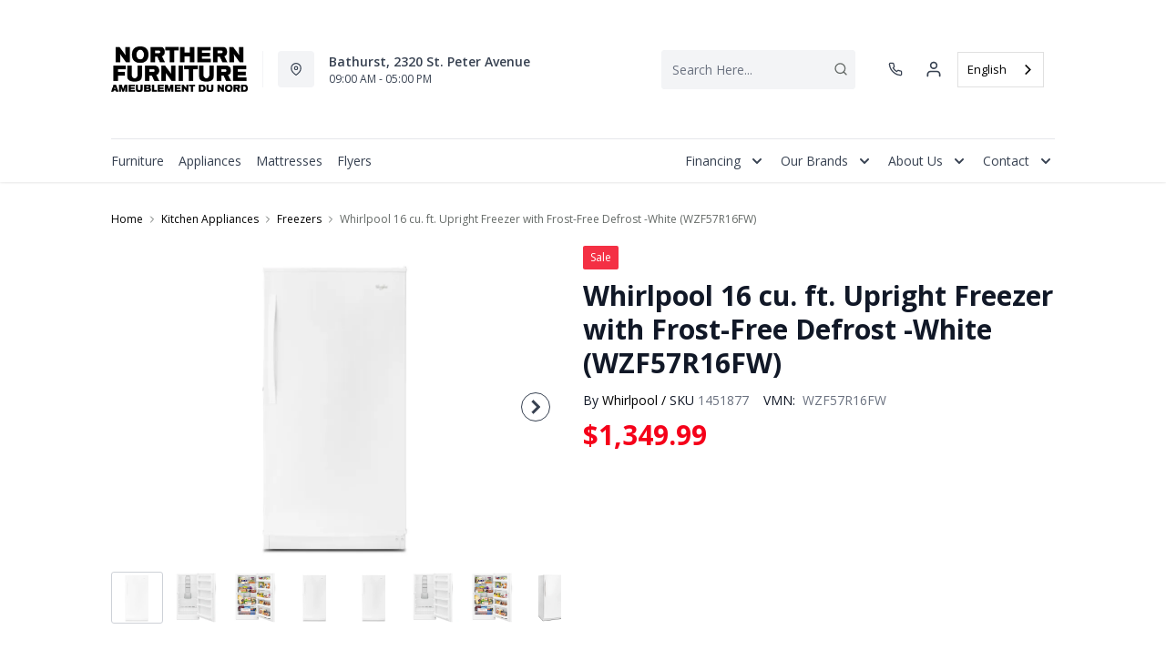

--- FILE ---
content_type: text/html; charset=utf-8
request_url: https://ameublementdunord.ca/products/whirlpool-upright-freezer-wzf57r16fw-white
body_size: 41104
content:
<!DOCTYPE html>
<html lang="en" style="opacity:0;transition: opacity 500ms linear;">
  <meta name="google-site-verification" content="LnP6-YzGMg-d0aPY3MJ2szpieGzw54_cgPPlQYq6aVE"/>
  <meta name="viewport" content="width=device-width, initial-scale=1.0, height=device-height, minimum-scale=1.0, user-scalable=0, viewport-fit=cover">
  <head>
    <link href="https://fonts.googleapis.com/css2?family=Open+Sans:wght@300;400;500;600;700;800&display=swap" rel="stylesheet"><script type="application/javascript">
      var temName = "product"; //inititalize temName globally and remove other instances
      window.resourceBasePath = "//ameublementdunord.ca/cdn/shop/t/49/assets/home.js?v=33530725176068280681756232977".split("home.js")[0]
    </script>
    <link rel="preconnect" href="https://cdn.shopify.com">
<link rel="preconnect" href="https://assets.dufresne.ca">
<link rel="preconnect" href="https://sr-tag.abtasty.com">
<link rel="preconnect" href="https://www.google-analytics.com">
<link rel="preconnect" href="https://s.acquire.io">
<link rel="preconnect" href="https://searchanise-ef84.kxcdn.com">
<link rel="preconnect" href="https://try.abtasty.com">
<link rel="preload" as="script" href="//ameublementdunord.ca/cdn/shop/t/49/assets/product.js?v=137067516746112078111756232978" >
<link rel="preload" href="https://res.cloudinary.com/shared-furniture/image/upload/b_rgb:ffffff,c_pad,dpr_auto,f_auto,h_285,q_auto:low,w_400/c_pad,h_285,w_400/v1/products/WHL/WZF57R16FW/images/1?pgw=1" as="image" media="(max-width: 400px)">
      <link rel="preload" href="https://res.cloudinary.com/shared-furniture/image/upload/b_rgb:ffffff,c_pad,dpr_auto,f_auto,h_499,q_auto:low,w_700/c_pad,h_499,w_700/v1/products/WHL/WZF57R16FW/images/1?pgw=1" as="image" media="(min-width: 400.1px)">
    <script>
  window.YETT_BLACKLIST = [
    /easy-geo/,
    /swyment/,
    /analytics\.getshogun/,
    /messenger_commerce/,
    /pinimg\.com/,
    /justuno\.com/,
    /bat\.bing\.com/,
    /hotjar\.com/,
    /boomerang/,
    /tricorder/,
    /facebook/,
    /connect\.facebook\.net/,
    /assets\/admin/,
    /shop_events_listener/,
    /googletagmanager\.com/,
    /googletagmanager/,
    /gtm\.js/,
    /optimize\.js/,
    /browser-update\.org/,
    /tag\.rmp\.rakuten\.com/,
    /igodigital\.com/, // for salesforce
    /browser-update\.js/,
    /www\.gstatic\.com/,
    /static\.zotabox\.com/,
    /edge\.fullstory\.com/,
    /fullstory\.com/,
    /cdn\.shopify\.com\/shopifycloud\/shopify\/assets\/storefront/,
    
    /cdn\/shopifycloud\/boomerang/,
    /cdn\.shopify\.com\/s\/trekkie.*(js)$/,
    /cdn\/s\/trekkie\.storefront.*.min.js/,
    /d1liekpayvooaz\.cloudfront\.net/,
    /acquire\.io/,
    /sp\.analytics\.yahoo\.com/,
    /analytics\.tiktok\.com/,
    /cdn\.attn\.tv/,
    /s\.yimg\.com/, 
    /cdn\.jsdelivr\.net\/npm\/search-insights*/, 
    /content\.syndigo\.com/,
    /media\.flixcar\.com/,
    /media\.flixfacts\.com/,
    /aca\.506\.io/, 
    /wpm@*\/web-pixel-*\/sandbox\/worker\.modern\.js/,
    /ct\.pinterest\.com/, 
    /login-ds\.dotomi\.com/,
    /clarity\.ms/
  ]
</script>
<script src="//ameublementdunord.ca/cdn/shop/t/49/assets/yett.min.js?v=104417259415931294491756232979"></script>





<script type="text/javascript">
  (function(){
    let ENABLE_HIDE = false;
    if(ENABLE_HIDE !== true) return

    let ENABLE_KEY = "tdg-key";

    const hideInit = function() {
        // Should we hide? If so, show overlay. If not, hide overlay.
        let hide = shouldHide()

        if(hide === true) {
            hideSite()
        } else {
            revealSite()
        }

        if(hide === true) {
            // Check if user should be able to access the site only if we are hiding
            handleAccess()
        }
    }

    const handleAccess = function() {
        let access = hasDebugParameter()

        if(access === true) {
            // Debug parameter found, set cookie and reload page
            setCookie()
            window.location.reload()
        }
    }

    const shouldHide = function() {
        // Hide if cookie doesn't exist
        let shouldHide = !cookieExists()

        return shouldHide
    }

    const setCookie = function() {
      var expiresMS = 24 * 60 * 60 * 1000 // 1 day
      var expiresDate = new Date()
      expiresDate.setTime(expiresDate.getTime() + expiresMS)
      document.cookie = `visible_${ENABLE_KEY}=true; expires=${expiresDate.toUTCString()}`
    }

    const cookieExists = function() {
      var hideSiteCookie = document.cookie.split('; ').find(c => c.startsWith(`visible_${ENABLE_KEY}`))

      return !!hideSiteCookie
    }

    const hideSite = function() {
        let overlay = document.querySelector('#site-hide');
        overlay.style.display = 'block';
    }

    const revealSite = function() {
        let overlay = document.querySelector('#site-hide');
        overlay.style.display = 'none';
    }

    const hasDebugParameter = function() {
        let params = new URLSearchParams(window.location.search)
        let debugParam = params.get('showsite') === 'true';

        return debugParam === true
    }

    hideInit()
  })();
</script>
<meta charset="utf-8"/>
    <meta http-equiv="X-UA-Compatible" content="IE=edge"/>
    <meta name="viewport" content="width=device-width, initial-scale=1.0, height=device-height, minimum-scale=1.0, user-scalable=0, viewport-fit=cover"/>
    <meta name="theme-color" content=""/>
    <meta http-equiv="Accept-CH" content="DPR, Width">
    <link rel="canonical" href="https://northernfurniture.ca/products/whirlpool-upright-freezer-wzf57r16fw-white" />
    <title>
      Whirlpool 16 cu. ft. Upright Freezer with Frost-Free Defrost -White (W&nbsp;&#124; Northern Furniture</title>
    <meta name="description" content="Put a spotlight on your frozen favorites inside this 16 cu. ft. upright freezer with LED interior lighting. Activating Fast Freeze quickly drops the temperature to help lock in freshness and flavor, and the temperature alarm will notify you if your food gets too warm. This upright freezer prevents frost build-up for a "><link rel="shortcut icon" href="https://res.cloudinary.com/drsg/image/upload/w_32,h_32,c_fill,f_auto,q_auto,dpr_auto,fl_progressive/Kiosk/Ico/favicon_28_pfwrhc.ico" type="image/png"/>
    <style id="root-recliner-styles">
  :root{
    --color-gray-50: #F9FAFB;
    --color-gray-100: #F3F4F6;
    --color-gray-200: #E5E7EB;
    --color-gray-300: #D1D5DB;
    --color-gray-400: #9CA3AF;
    --color-gray-500: #6B7280;
    --color-gray-600: #4B5563;
    --color-gray-700: #374151;
    --color-gray-800: #1F2937;
    --color-gray-900: #111827;
    --color-yellow-100: #FEF9C3;
    --color-yellow-200: #FEF08A;
    --color-yellow-300: #FDE047;
    --color-yellow-400: #FACC15;
    --color-yellow-500: #EAB308;
    --color-orange-100: #FFEDD5;
    --color-orange-200: #FED7AA;
    --color-orange-300: #FDBA74;
    --color-orange-400: #FB923C;
    --color-orange-500: #F97316;
    --color-red-100: #FEE2E2;
    --color-red-200: #FECACA;
    --color-red-300: #FCA5A5;
    --color-red-400: #F87171;
    --color-red-500: #EF4444;
    --color-red-700: #DF1717;
    --color-green-100: #D1FAE5;
    --color-green-200: #A7F3D0;
    --color-green-300: #6EE7B7;
    --color-green-400: #34D399;
    --color-green-500: #10B981;
    --color-indigo-100: #E0E7FF;
    --color-indigo-200: #C7D2FE;
    --color-indigo-300: #A5B4FC;
    --color-indigo-400: #818CF8;
    --color-indigo-500: #6366F1;
    --color-on-sale: #f50019;
    --color-brand-50: #4c8c2b;
    --color-brand-100: #bae8a2;
    --color-brand-300: #93c778;
    --color-brand-500: #000000;
    --color-brand-700: #636468;
    --color-brand-800: #30541c;
    --color-brand-900: #1a1f1f;
    --color-link: #000000;
    --color-link-hover: #636468;
    --color-text: #656a67;
    --color-headings: #1a1f1f;
    --font-body:  "Work Sans",sans-serif; 
    --font-heading:  Fraunces,serif; 
  }
  @font-face {font-family: "element-icons"; src: url("//ameublementdunord.ca/cdn/shop/t/49/assets/element-icons.woff?v=169404310336129790121756232973") format("woff"), url("//ameublementdunord.ca/cdn/shop/t/49/assets/element-icons.ttf?v=84375329467733851761756232973") format("truetype"); font-weight: normal; font-display: "auto"; font-style: normal;}

   
  body{
    background-color:#ffffff;
  font-family: "Open Sans", sans-serif!important;
  }
  #main-wrapper{
    background-color:#ffffff;
  }
  .show-after-load{
    opacity:0 !important;
    visibility: hidden !important;
  }
  html.css-loaded .show-after-load{
    opacity:1 !important;
    visibility: visible !important;
  }
</style>
<link rel="preload" as="style" href="//ameublementdunord.ca/cdn/shop/t/49/assets/product.css?v=46374227890567490241756232975" id="rec-stylesheet">
  <noscript><link rel="stylesheet" href="//ameublementdunord.ca/cdn/shop/t/49/assets/product.css?v=46374227890567490241756232975"></noscript>
<script>
const recStylesheet = document.querySelector('#rec-stylesheet');
recStylesheet.onload = function(e) {
  this.rel='stylesheet'
  document.documentElement.classList.add('css-loaded')
  setTimeout(function(){document.documentElement.style.opacity = 1;},1400)
  this.onload=null; // some browser fire this multiple times!
}
</script>
<style id="custom_css">/* Start - Tooltip */[data-title] {  position: relative;  text-transform: capitalize;}[data-title]:hover::before {  content: attr(data-title);  position: absolute;  bottom: -26px;  display: inline-block;  padding: 3px 6px;  border-radius: 2px;  background: #FFF;  color: #000;  font-size: 12px;  white-space: nowrap;  border:1px solid;  z-index:99;}/* End - Tooltip *//*Added margin top for product detail page start */ .template-product #shopify-section-footer {     margin-top: 1rem;}/*Added margin top for product detail page end */ .footer-links .footer-top__col-title b {     font-size: 14px;     font-weight: 600;} .products-list__item > div {    height: 100%;}.pdp__gallery .swiper-gallery .swiper-slide.swiper-slide-active {    opacity: 1;}.account-page #nav #myAccount,.account-page #nav #orders,.account-page #nav #myWishlist,.account-page #nav #chatnow,.account-page div[data-section="account"],.account-page div[data-section="orders"],.account-page div[data-section="whishlist"],.account-page div[data-section="chatnow"] {  display: none;}.pdp .tabactive {    border-bottom: 3px solid var(--color-brand-500) !important;    color: var(--color-brand-500) !important;}.ab_original_searchbar {    display: block;}</style>
<meta name="google-site-verification" content="vUz6wtE5djWxWPn2tFHBDpXF5DbWxFPNavxgFQUHGwg">
<link rel="alternate" href="https://northernfurniture.ca/" hreflang="FR-CA">
  <link rel="alternate" href="https://northernfurniture.ca/" hreflang="EN-CA"><!-- Google Tag Manager -->
<script>(function(w,d,s,l,i){w[l]=w[l]||[];w[l].push({'gtm.start':
new Date().getTime(),event:'gtm.js'});var f=d.getElementsByTagName(s)[0],
j=d.createElement(s),dl=l!='dataLayer'?'&l='+l:'';j.async=true;j.src=
'https://www.googletagmanager.com/gtm.js?id='+i+dl;f.parentNode.insertBefore(j,f);
})(window,document,'script','dataLayer','GTM-NRZ7BF5');</script>
<!-- End Google Tag Manager --><script type="application/ld+json">
  {
    "@context": "https://schema.org",
    "@type": "Organization",
    "name": "Northern Furniture",
    "url": "https:\/\/northernfurniture.ca",
    "description": "Northern Furniture offers a wide variety of Appliances, Furniture \u0026 Mattresses in Bathurst New Brunswick and area.",
    "logo": "https:\/\/res.cloudinary.com\/drsg\/image\/upload\/w_256,c_scale,f_auto,q_auto,dpr_auto,fl_progressive\/Kiosk\/Logo\/Northern_Black2_owfkb4.png",
    "image": "https:\/\/res.cloudinary.com\/drsg\/image\/upload\/w_256,c_scale,f_auto,q_auto,dpr_auto,fl_progressive\/Kiosk\/Logo\/Northern_Black2_owfkb4.png",
    "sameAs": [
      "",
      "",
      "",
      "",
      "",
      "",
      "",
      ""
    ],
    "address": {
        "@type": "PostalAddress",
        "streetAddress": "2320 St. Peter Ave",
        "addressLocality": "Bathurst",
        "addressRegion": "New Brunswick",
        "postalCode": "E2A 7K2",
        "addressCountry": "Canada"
    },
    "telephone": "(506)548-4999"
  }
  </script><script>window.performance && window.performance.mark && window.performance.mark('shopify.content_for_header.start');</script><meta id="shopify-digital-wallet" name="shopify-digital-wallet" content="/18679637/digital_wallets/dialog">
<link rel="alternate" type="application/json+oembed" href="https://northernfurniture.ca/products/whirlpool-upright-freezer-wzf57r16fw-white.oembed">
<script async="async" src="/checkouts/internal/preloads.js?locale=en-CA"></script>
<script id="shopify-features" type="application/json">{"accessToken":"e497ef4bd27be171da9b6fc4a9d58fe1","betas":["rich-media-storefront-analytics"],"domain":"ameublementdunord.ca","predictiveSearch":true,"shopId":18679637,"locale":"en"}</script>
<script>var Shopify = Shopify || {};
Shopify.shop = "northern-furniture.myshopify.com";
Shopify.locale = "en";
Shopify.currency = {"active":"CAD","rate":"1.0"};
Shopify.country = "CA";
Shopify.theme = {"name":"Recliner--2025-08-26T18:29:12.500Z","id":140902858822,"schema_name":"Recliner","schema_version":"15.25.2","theme_store_id":null,"role":"main"};
Shopify.theme.handle = "null";
Shopify.theme.style = {"id":null,"handle":null};
Shopify.cdnHost = "ameublementdunord.ca/cdn";
Shopify.routes = Shopify.routes || {};
Shopify.routes.root = "/";</script>
<script type="module">!function(o){(o.Shopify=o.Shopify||{}).modules=!0}(window);</script>
<script>!function(o){function n(){var o=[];function n(){o.push(Array.prototype.slice.apply(arguments))}return n.q=o,n}var t=o.Shopify=o.Shopify||{};t.loadFeatures=n(),t.autoloadFeatures=n()}(window);</script>
<script id="shop-js-analytics" type="application/json">{"pageType":"product"}</script>
<script defer="defer" async type="module" src="//ameublementdunord.ca/cdn/shopifycloud/shop-js/modules/v2/client.init-shop-cart-sync_WVOgQShq.en.esm.js"></script>
<script defer="defer" async type="module" src="//ameublementdunord.ca/cdn/shopifycloud/shop-js/modules/v2/chunk.common_C_13GLB1.esm.js"></script>
<script defer="defer" async type="module" src="//ameublementdunord.ca/cdn/shopifycloud/shop-js/modules/v2/chunk.modal_CLfMGd0m.esm.js"></script>
<script type="module">
  await import("//ameublementdunord.ca/cdn/shopifycloud/shop-js/modules/v2/client.init-shop-cart-sync_WVOgQShq.en.esm.js");
await import("//ameublementdunord.ca/cdn/shopifycloud/shop-js/modules/v2/chunk.common_C_13GLB1.esm.js");
await import("//ameublementdunord.ca/cdn/shopifycloud/shop-js/modules/v2/chunk.modal_CLfMGd0m.esm.js");

  window.Shopify.SignInWithShop?.initShopCartSync?.({"fedCMEnabled":true,"windoidEnabled":true});

</script>
<script>(function() {
  var isLoaded = false;
  function asyncLoad() {
    if (isLoaded) return;
    isLoaded = true;
    var urls = ["\/\/www.powr.io\/powr.js?powr-token=northern-furniture.myshopify.com\u0026external-type=shopify\u0026shop=northern-furniture.myshopify.com","\/\/www.powr.io\/powr.js?powr-token=northern-furniture.myshopify.com\u0026external-type=shopify\u0026shop=northern-furniture.myshopify.com","https:\/\/cdn.weglot.com\/weglot_script_tag.js?shop=northern-furniture.myshopify.com","https:\/\/plan-app-ui.fairstone.ca\/merchants\/northern-furniture\/fairstone-script-43zfw7cmbjrqe9z.js?shop=northern-furniture.myshopify.com","https:\/\/searchanise-ef84.kxcdn.com\/widgets\/shopify\/init.js?a=4q6C2h6B5x\u0026shop=northern-furniture.myshopify.com"];
    for (var i = 0; i < urls.length; i++) {
      var s = document.createElement('script');
      s.type = 'text/javascript';
      s.async = true;
      s.src = urls[i];
      var x = document.getElementsByTagName('script')[0];
      x.parentNode.insertBefore(s, x);
    }
  };
  if(window.attachEvent) {
    window.attachEvent('onload', asyncLoad);
  } else {
    window.addEventListener('load', asyncLoad, false);
  }
})();</script>
<script id="__st">var __st={"a":18679637,"offset":-21600,"reqid":"d8c3048c-6f52-4823-9ac0-e25707dbc1a0-1769566361","pageurl":"ameublementdunord.ca\/products\/whirlpool-upright-freezer-wzf57r16fw-white","u":"414524a1ca75","p":"product","rtyp":"product","rid":7153032888390};</script>
<script>window.ShopifyPaypalV4VisibilityTracking = true;</script>
<script id="captcha-bootstrap">!function(){'use strict';const t='contact',e='account',n='new_comment',o=[[t,t],['blogs',n],['comments',n],[t,'customer']],c=[[e,'customer_login'],[e,'guest_login'],[e,'recover_customer_password'],[e,'create_customer']],r=t=>t.map((([t,e])=>`form[action*='/${t}']:not([data-nocaptcha='true']) input[name='form_type'][value='${e}']`)).join(','),a=t=>()=>t?[...document.querySelectorAll(t)].map((t=>t.form)):[];function s(){const t=[...o],e=r(t);return a(e)}const i='password',u='form_key',d=['recaptcha-v3-token','g-recaptcha-response','h-captcha-response',i],f=()=>{try{return window.sessionStorage}catch{return}},m='__shopify_v',_=t=>t.elements[u];function p(t,e,n=!1){try{const o=window.sessionStorage,c=JSON.parse(o.getItem(e)),{data:r}=function(t){const{data:e,action:n}=t;return t[m]||n?{data:e,action:n}:{data:t,action:n}}(c);for(const[e,n]of Object.entries(r))t.elements[e]&&(t.elements[e].value=n);n&&o.removeItem(e)}catch(o){console.error('form repopulation failed',{error:o})}}const l='form_type',E='cptcha';function T(t){t.dataset[E]=!0}const w=window,h=w.document,L='Shopify',v='ce_forms',y='captcha';let A=!1;((t,e)=>{const n=(g='f06e6c50-85a8-45c8-87d0-21a2b65856fe',I='https://cdn.shopify.com/shopifycloud/storefront-forms-hcaptcha/ce_storefront_forms_captcha_hcaptcha.v1.5.2.iife.js',D={infoText:'Protected by hCaptcha',privacyText:'Privacy',termsText:'Terms'},(t,e,n)=>{const o=w[L][v],c=o.bindForm;if(c)return c(t,g,e,D).then(n);var r;o.q.push([[t,g,e,D],n]),r=I,A||(h.body.append(Object.assign(h.createElement('script'),{id:'captcha-provider',async:!0,src:r})),A=!0)});var g,I,D;w[L]=w[L]||{},w[L][v]=w[L][v]||{},w[L][v].q=[],w[L][y]=w[L][y]||{},w[L][y].protect=function(t,e){n(t,void 0,e),T(t)},Object.freeze(w[L][y]),function(t,e,n,w,h,L){const[v,y,A,g]=function(t,e,n){const i=e?o:[],u=t?c:[],d=[...i,...u],f=r(d),m=r(i),_=r(d.filter((([t,e])=>n.includes(e))));return[a(f),a(m),a(_),s()]}(w,h,L),I=t=>{const e=t.target;return e instanceof HTMLFormElement?e:e&&e.form},D=t=>v().includes(t);t.addEventListener('submit',(t=>{const e=I(t);if(!e)return;const n=D(e)&&!e.dataset.hcaptchaBound&&!e.dataset.recaptchaBound,o=_(e),c=g().includes(e)&&(!o||!o.value);(n||c)&&t.preventDefault(),c&&!n&&(function(t){try{if(!f())return;!function(t){const e=f();if(!e)return;const n=_(t);if(!n)return;const o=n.value;o&&e.removeItem(o)}(t);const e=Array.from(Array(32),(()=>Math.random().toString(36)[2])).join('');!function(t,e){_(t)||t.append(Object.assign(document.createElement('input'),{type:'hidden',name:u})),t.elements[u].value=e}(t,e),function(t,e){const n=f();if(!n)return;const o=[...t.querySelectorAll(`input[type='${i}']`)].map((({name:t})=>t)),c=[...d,...o],r={};for(const[a,s]of new FormData(t).entries())c.includes(a)||(r[a]=s);n.setItem(e,JSON.stringify({[m]:1,action:t.action,data:r}))}(t,e)}catch(e){console.error('failed to persist form',e)}}(e),e.submit())}));const S=(t,e)=>{t&&!t.dataset[E]&&(n(t,e.some((e=>e===t))),T(t))};for(const o of['focusin','change'])t.addEventListener(o,(t=>{const e=I(t);D(e)&&S(e,y())}));const B=e.get('form_key'),M=e.get(l),P=B&&M;t.addEventListener('DOMContentLoaded',(()=>{const t=y();if(P)for(const e of t)e.elements[l].value===M&&p(e,B);[...new Set([...A(),...v().filter((t=>'true'===t.dataset.shopifyCaptcha))])].forEach((e=>S(e,t)))}))}(h,new URLSearchParams(w.location.search),n,t,e,['guest_login'])})(!0,!0)}();</script>
<script integrity="sha256-4kQ18oKyAcykRKYeNunJcIwy7WH5gtpwJnB7kiuLZ1E=" data-source-attribution="shopify.loadfeatures" defer="defer" src="//ameublementdunord.ca/cdn/shopifycloud/storefront/assets/storefront/load_feature-a0a9edcb.js" crossorigin="anonymous"></script>
<script data-source-attribution="shopify.dynamic_checkout.dynamic.init">var Shopify=Shopify||{};Shopify.PaymentButton=Shopify.PaymentButton||{isStorefrontPortableWallets:!0,init:function(){window.Shopify.PaymentButton.init=function(){};var t=document.createElement("script");t.src="https://ameublementdunord.ca/cdn/shopifycloud/portable-wallets/latest/portable-wallets.en.js",t.type="module",document.head.appendChild(t)}};
</script>
<script data-source-attribution="shopify.dynamic_checkout.buyer_consent">
  function portableWalletsHideBuyerConsent(e){var t=document.getElementById("shopify-buyer-consent"),n=document.getElementById("shopify-subscription-policy-button");t&&n&&(t.classList.add("hidden"),t.setAttribute("aria-hidden","true"),n.removeEventListener("click",e))}function portableWalletsShowBuyerConsent(e){var t=document.getElementById("shopify-buyer-consent"),n=document.getElementById("shopify-subscription-policy-button");t&&n&&(t.classList.remove("hidden"),t.removeAttribute("aria-hidden"),n.addEventListener("click",e))}window.Shopify?.PaymentButton&&(window.Shopify.PaymentButton.hideBuyerConsent=portableWalletsHideBuyerConsent,window.Shopify.PaymentButton.showBuyerConsent=portableWalletsShowBuyerConsent);
</script>
<script data-source-attribution="shopify.dynamic_checkout.cart.bootstrap">document.addEventListener("DOMContentLoaded",(function(){function t(){return document.querySelector("shopify-accelerated-checkout-cart, shopify-accelerated-checkout")}if(t())Shopify.PaymentButton.init();else{new MutationObserver((function(e,n){t()&&(Shopify.PaymentButton.init(),n.disconnect())})).observe(document.body,{childList:!0,subtree:!0})}}));
</script>

<script>window.performance && window.performance.mark && window.performance.mark('shopify.content_for_header.end');</script>
    <meta property="og:site_name" content="Northern Furniture">
<meta property="og:url" content="https://northernfurniture.ca/products/whirlpool-upright-freezer-wzf57r16fw-white">
<meta property="og:title" content="Whirlpool 16 cu. ft. Upright Freezer with Frost-Free Defrost -White (WZF57R16FW)">
<meta property="og:type" content="product">
<meta property="og:description" content="Put a spotlight on your frozen favorites inside this 16 cu. ft. upright freezer with LED interior lighting. Activating Fast Freeze quickly drops the temperature to help lock in freshness and flavor, and the temperature alarm will notify you if your food gets too warm. This upright freezer prevents frost build-up for a "><meta property="product:availability" content="instock">
  <meta property="product:price:amount" content="1,349.99">
  <meta property="product:price:currency" content="CAD"><meta property="og:image" content="http://ameublementdunord.ca/cdn/shop/products/1_482f5f5f-c916-4df6-999e-b2f1fddae0f3_1200x.jpg?v=1735579416">
      <meta property="og:image:secure_url" content="https://ameublementdunord.ca/cdn/shop/products/1_482f5f5f-c916-4df6-999e-b2f1fddae0f3_1200x.jpg?v=1735579416">
      <meta property="og:image:alt" content="Whirlpool Upright Freezer (WZF57R16FW) - White"><meta property="og:image" content="http://ameublementdunord.ca/cdn/shop/products/2_41020d45-eec0-48a4-81bc-de034c85c95f_1200x.jpg?v=1691797831">
      <meta property="og:image:secure_url" content="https://ameublementdunord.ca/cdn/shop/products/2_41020d45-eec0-48a4-81bc-de034c85c95f_1200x.jpg?v=1691797831">
      <meta property="og:image:alt" content="Whirlpool Upright Freezer (WZF57R16FW) - White"><meta property="og:image" content="http://ameublementdunord.ca/cdn/shop/products/3_725fd261-ae08-45b4-9d23-1900873cda92_1200x.jpg?v=1691797831">
      <meta property="og:image:secure_url" content="https://ameublementdunord.ca/cdn/shop/products/3_725fd261-ae08-45b4-9d23-1900873cda92_1200x.jpg?v=1691797831">
      <meta property="og:image:alt" content="Whirlpool Upright Freezer (WZF57R16FW) - White">
<meta name="twitter:site" content="@">
<meta name="twitter:card" content="summary_large_image">
<meta name="twitter:title" content="Whirlpool 16 cu. ft. Upright Freezer with Frost-Free Defrost -White (WZF57R16FW)">
<meta name="twitter:description" content="Put a spotlight on your frozen favorites inside this 16 cu. ft. upright freezer with LED interior lighting. Activating Fast Freeze quickly drops the temperature to help lock in freshness and flavor, and the temperature alarm will notify you if your food gets too warm. This upright freezer prevents frost build-up for a ">
<script>
  var rock_messages = {"en":{"products": { "product": {"inventory_tracking_in_stock":"%{qty} in stock", "inventory_tracking_threshold_message":"Reservable" },"atp" : {"ships_by":"Ships by", "ships_as_soon_as":"Ships as soon as"} },"header":{"cart":{"top":"My","bottom":"Cart"},"account":{"top":"My","bottom":"Account","loggedInTop":"My Account"},"wishlist":{"top":"My","bottom":"Wishlist"},"search":{"placeholder":"Search Here..."}},"slideIns":{"account":{"greeting":"Hi {customer}!","heading":"Sign in to your account!"},"wishlist":{"heading":"My Wishlist ({num})","instructions":"Click on the {icon} icons to collect products here!"},"cart":{"heading":"My Cart ({num})","subtotalLabel":"Subtotal:","checkoutBtn":"Checkout"}},"cart":{"heading":"my cart","products":{"removeBtn":"Remove","addToWishlistBtn":"Add to wishlist","removeFromWishlistBtn":"Added to wishlist","originalPriceLabel":"Original Price","salePriceLabel":"Sale Price","discountedPriceLabel":"Discounted Price","quantityPickerLabel":"Quantity","quantityValue":"x {num}","totalLabel":"Total","totalSavedLabel":"{num} saved!","discountValue":"Discount: {num}"},"orderSummaryLabel":"Order Summary","originalPriceLabel":"Original Price","youSaveLabel":"You save","tax":{"gst":{"label":"Est. GST","value":"Calculated at checkout"},"pst":{"label":"Est. PST","value":"Calculated at checkout"}},"shippingOrPickup":{"label":"Shipping \/ Pickup","value":"Select at checkout"},"total":{"label":"Total","subscript":"before tax"},"continueToCheckoutBtn":"Continue to Checkout","continueWithCardBtn":"Proceed to checkout","continueWithFinancingBtn":"Checkout With Financing", "selectFinancingOption":"Select a Finance Option","whatsIncluded":"What\u0026#39;s Included", "pdpRegionNotAvailableMsg":"Sorry, this product is not available in this region", "cartRegionNotAvailableMsg":"Sorry, this product is not available in your area. To proceed you may either change your postal code or remove this product from your cart.","cartDrsgApplianceNotAvailableMsg":"Financing is not available for this product.", "miniCart":{"protect":"Protect {protect} items above", "protectOneQTY":"Protects the above item", "protection":"protection", "protectionPlanUpdated":"Protection plan updated: Add this protection plan to protect the items above.", "pppModalCTA_Add":"Add {yrs} {yearLabel} Protection for", "pppModalCTA_Or":"or ${monthlyPayment}\/mo.", "yearLabel":"Year | Yrs", "noThanks":"No, thanks"}}, "isPPPErrorStr": {"errorMessage":"This protection plan is currently unavailable in your region. Please remove it to continue to checkout."},"storeLocator":{"heading":"Your closest store based on","updateBtn":"Update","updateBtnLong":"Update Postal Code","updateOr":"or","today":"Today:","getDirectionsBtn":"Get Directions","allLocationsBtn":"All Locations","shippingOptionsBtn":"Shipping Options","qcMessageFrench":"Les prix et la livraison ne sont pas disponibles pour cette région.","qcMessageEnglish":"Pricing and shipping are unavailable for this region."},"shippingNotification":{"spendToGetFreeShippingMessage":"Spend {spend} more to get free shipping!"},"forms":{"newsletter":{"email_placeholder":"Email address","error":"Error"},"login":{"emailAddressLabel":"Email Address","passwordLabel":"Password","forgotPasswordBtn":"Forgot password?","signInBtn":"Sign In","newCustomerLabel":"New Customer?","createAccountBtn":"Create Account"}},"pdp":{"brandLabel":"By","skuLabel":"SKU:","vendorModelNumberLabel":"VMN:","addToWishlistBtn":"Add to wishlist","removeFromWishlistBtn":"Added to wishlist","addToCartBtn":"Add to cart", "stickyaddToCartBtn":"Add to cart", "closestStore":"Your closest store:","financingTab":{"title":"Financing Options","learnMore":{"prefix":"** Learn More about {0}","suffix":"Financing"},"monthsLabel":"{num} months **"},"infoTab":{"title":"Product Information","overviewLabel":"Overview","detailsLabel":"Product Details","featuresLabel":"Features","specificationsLabel":"Specifications","dimensions":{"label":"Dimensions","width":"W:","depth":"D:","height":"H:"},"weightLabel":"Weight","assemblyInstructions":{"label":"Assembly Instructions","btn":"Download Assembly Instructions"},"additionalDimensionsLabel":"Additional Dimensions"},"itemsIncludedTab":{"title":"Items Included","quantityLabel":"Quantity:","dimensions":{"label":"Dimensions:","width":"W:","depth":"D:","height":"H:"},"vendorModelNoLabel":"VMN:"},"reviewsTab":{"title":"Customer Reviews"},"seriesTab":{"title":"Also in this Series"}, "discountLables":{"save":"Save", "saveupto":"Save up to", "percentOff":"%"}},"financing":{"label":"As low as","value":"{cost} \/ mo ({num} mo)","noPaymentForXMonth":"No Payments Same As Cash for {num} Months", "financingAvailable":"Financing Available", "financingCreditAvailable":"credit available with Fairstone","financingCreditAvailableCheckout":"Credit available with Fairstone during checkout,","financingLearnMore":"Learn More About Financing","efNoPaymentForXMonth":"Pay now or don\u0026#39;t pay for {num} mos.", "equalMonthPayment":"equal monthly payments","airPercentage":"at {air}% AIR","noInterest":"no interest", "deferredPayment":"Deferred payments", "months":"months", "chatNow":"Chat now", "financingPlans":"Fairstone Financing Plans", "financingCalculator":"Fairstone Financing Calculator", "financeWant":"1. How much do you want to finance?", "reviewMontlyPayment":"2. Review equal monthly payment options.*", "totalFinancingAmount":"Total financing amount", "approvedCredit":"*On approved credit. Plus applicable fees and taxes.", "monthSign":"\/mo.","efInfoWindowDetailLink":"Learn More","efInfoWindowMsg":"On approved credit. Plus applicable fees and taxes.","label_prefix":"Or pay","financingCalulatorLink":"Financing calculator","efOrderSummartDetailLink":"See how","efMonthDetails":"{months} mos.","apply":"Apply","terms":"Terms","affirmText":"Prequalify with {logo}","affirmCta":"Learn more","remaining":"remaining","lessThanHour":"Less than an hour remaining","saleEnds":"Sale ends"},"breadcrumbs":{"home":"Home"},"store":{"storeHoursLabel":"Store Hours","openTodayLabel":"Open today","storeAddressLabel":"Store Address","storePhoneLabel":"Store Phone","storeGuestCareCenterPhoneLabel":"Guest Care Center Phone","supportLabel":"Support","bookAppointmentLabel":"Book an appointment","storePageNotFoundError":"Store Page not found!", "otherStoreLocations": "Other Locations"},"menu":{"backBtn":"Back","browseAllBtn":"Browse all","shopAllBtn":"Shop all"},"collection":{"sortByLabel":"Sort by:","showInStockLabel":"Only Available:","displayingTotalLabel":"Displaying {num} out of {total} items","displayingNumLabel":"Displaying {num} items","noMoreItems":"No more items","noResultsFound":"No Results Found","readMoreBtn":"read more","readLessBtn":"read less","filter":{"heading":"Filters","showLess":"Show less","showMore":"Show more","clearAll":"Clear All","searchFor":"Search for"},"infinite":{"label":{"known":"There are {num} more products to see","unknown":"There are more products to see"},"button":"LOAD MORE"},"headerV2":{"subcollectionSelectorLabel":"Translation missing: en.rock_messages.collection.headerV2.subcollectionSelectorLabel","subcollectionSelectorDefaultValue":"everything"}},"promos":{"bundles":{"heading":"Limited time offer","openSectionBtn":"View Savings","closeSectionBtn":"Close","orLabel":"or","offerLabel":"Offer:","buyThisLabel":"Buy this:","getThisLabel":"Select your discount: {num} items","totalPriceLabel":"Total price","addItemsToCartBtn":"Add 2 items to cart"},"bar":{"viewMoreBtn":"View More Deals","viewMoreBtnSecondary":"from this category"}},"addressBook":{"addressBook":"Address Book","addAddress":"Add a New Address","Address1":"Address 1","Address2":"Address 2","City":"City","Province":"Province","Country":"Country","PostalCode":"Postal Code"},"general":{"currentItem":"Current Item","myAccount":"My Account","myOrders":"My Orders","logOut":"Log out","cancel":"Cancel","FirstName":"First Name","LastName":"Last Name","PleaseInput":"Please Input","Save":"Save","Delete":"Delete","Edit":"Edit","Default":"Default","SetDefault":"Set Default"},"cartOrderSummaryMessages": {"messagePromo" : "If you have a promo code you may apply it at checkout.","ef_messagePromoMobile" : "Translation missing: en.rock_messages.cartOrderSummaryMessages.ef_messagePromoMobile","messageShippingOrPickup" : "Select your shipping or pick up option in the checkout.","atpMessage" : "Receive your items as early as {atp} ","financeMessage" : "Learn More About Financing","ef_financeMessage":"Explore other financing options"},"productCard":{"quickView":"Quick View"},"algolia":{"loadMore":"Load More","currentlyViewing":"Viewing {start} - {end} of {total} products","queryResults":"Displaying {total} search results for {query}","queryResultsPLP":"Displaying {total} Results","filters":"Filters","todayDeal":"Today\u0026#39;s deals","fastDeliveryTO":"Fast Delivery to","mobileFilters":"Filter \u0026amp; Sort","filter":"Filter","sort":"Sort:","viewXProducts":"View {total} products","sortByLabel":"Sort by:","clearAll":"Clear All","noSearchResult":"Sorry, we currently don\u0026#39;t have any products that match your preferences.","tryTheFollowing":"Try the following:","noSearchResultLi-1":"Shop by category.","noSearchResultLi-2":"Disable fast delivery option or today’s deals.","noSearchResultLi-3":"Verify your postal code."},"algoliaAutoComplete": {"trendingSearch" : "Trending searches","mostPopular" : "Most popular","mostPopularSearchTerm" : "Most popular results for {searchTerm}","suggestions" : "Suggestions","viewAll" : "View all","clearAll" : "Clear all","recentSearches" : "Recent searches","noSearchResult" : "Sorry, we didn\u0026#39;t find any matches for {searchTerm} ","tryTheFollowing" : "Try the following:","noSearchResultLi-1" : "Double check your spelling","noSearchResultLi-2" : "Shop by category"},"rta": {"tabLabel" : "Assembly documents","tabDetailHeading" : "Assembly instructions","downloadAll" : "Download all","vmn" : "VMN","documentLabel" : "Assembly document", "customerRequiredAssembly":"Customer assembly required", "seeDetails":"See details ", "assemblyRequired":"Assembly required", "anyQuestions":"Any questions?", "downloadDocument":"Download #{item}", "viewDocument":"View #{item}", "chatNow":"Chat now"},"blogs": {"byAuthor" : "by {author}","loadMore" : "Load more","paginationDetail" : "Viewing {start} - {end} of {total} articles","sort" : "Sort","sortByLabel" : "Sort By","noSearchResult" : "Sorry, we didn’t find any matches for “{searchTerm}”.","tryTheFollowing" : "Try the following:","noSearchResultLi-1" : "Double-check your spelling.","noSearchResultLi-2" : "Use more general keywords (e.g., \u0026quot;sofa\u0026quot; instead of \u0026quot;blue velvet sofa\u0026quot;).","noSearchResultLi-3" : "Browse our popular categories below for fresh ideas.","checkoutBlog" : "Check out our latest blog posts","searchIn" : "Search in {pageTitle}","sortNewest" : "Newest","sortOldest" : "Oldest","sortAtoZ" : "A-Z","sortZtoA" : "Z-A","tags" : "Tags"}}}
// prettier-ignore
  var tdg = {
    shop: {
      id: 18679637,
      name: "Northern Furniture",
      base_url: "https:\/\/northernfurniture.ca",
      settings: {"preload_tags":"","admin_customer_tag":"TDGAdmin","remove_strings_characters":"","page_templates":"","bread_enable_pdp":true,"bread_enable_collection":true,"bread_enable_my_account":true,"bread_enable_blog":true,"cypress_setting":"","cart_type":"basic","cart_delivery_prepend_title":"Free Pick Up","cart_delivery_prepend_handle":"Better Shipping App-BetterShipping-Free%20Pick%20Up-0.00","cart_delivery_prepend_price":"0","cart_sfl":false,"cart_sfl_api":"https:\/\/4gyo0dk62l.execute-api.ca-central-1.amazonaws.com\/development","Learn_more_about_financing":"\/pages\/financing","cart_show_q":true,"handle_fairstone_planissue":false,"fairstone_script_url":"ajax\/libs\/jquery\/3.5.1\/jquery.min.js","enable_shipping_note":false,"free_shipping_cutoff":500,"free_shipping_cart_message":"You may qualify for free local shipping*","checkout_fairstone_selector":"38499549253","checkout_fairstone_text":"Financing","checkout_show_fairstone_logo":true,"checkout_show_fairstone_financing_card":true,"collection_header_type":"v1","collection_content_type":"shopify","collection_algolia_facets":"","collection_algolia_show_more_limit":5,"collection_algolia_refinements_excluded_attributes":"","collection_algolia_sort_indexes":"","collection_algolia_num_items":36,"collection_algolia_appliance_categories":"Laundry Room,Kitchen Appliances","collection_section_type":"original","address_section":"new","my_account_section":false,"order_section":false,"wishlist_account":false,"chat_now_account":false,"my_account_section_url":"\/account\/addresses","canada_area_code":"","color_text_darkness":"color_gray_700","color_headings":"#1a1f1f","color_link":"#000000","color_link_hover":"#636468","color_body":"#ffffff","color_main":"#ffffff","on_sale_price_color":"#f50019","color_brand_50":"#4c8c2b","color_brand_100":"#bae8a2","color_brand_300":"#93c778","color_brand_500":"#000000","color_brand_700":"#636468","color_brand_800":"#30541c","color_brand_900":"#1a1f1f","default_theme_color":"#F98D2C","enable_console_logs":false,"custom_css":"\/* Start - Tooltip *\/\n[data-title] {\n  position: relative;\n  text-transform: capitalize;\n}\n[data-title]:hover::before {\n  content: attr(data-title);\n  position: absolute;\n  bottom: -26px;\n  display: inline-block;\n  padding: 3px 6px;\n  border-radius: 2px;\n  background: #FFF;\n  color: #000;\n  font-size: 12px;\n  white-space: nowrap;\n  border:1px solid;\n  z-index:99;\n}\n\/* End - Tooltip *\/\n\/*Added margin top for product detail page start *\/\n .template-product #shopify-section-footer {\n     margin-top: 1rem;\n}\n\/*Added margin top for product detail page end *\/\n .footer-links .footer-top__col-title b {\n     font-size: 14px;\n     font-weight: 600;\n}\n .products-list__item \u003e div {\n    height: 100%;\n}\n\n.pdp__gallery .swiper-gallery .swiper-slide.swiper-slide-active {\n    opacity: 1;\n}\n\n.account-page #nav #myAccount,\n.account-page #nav #orders,\n.account-page #nav #myWishlist,\n.account-page #nav #chatnow,\n.account-page div[data-section=\"account\"],\n.account-page div[data-section=\"orders\"],\n.account-page div[data-section=\"whishlist\"],\n.account-page div[data-section=\"chatnow\"] {\n  display: none;\n}\n\n.pdp .tabactive {\n    border-bottom: 3px solid var(--color-brand-500) !important;\n    color: var(--color-brand-500) !important;\n}\n\n.ab_original_searchbar {\n    display: block;\n}","enable_Custom_message":false,"custom_Message":"","enable_custom_head_meta":true,"custom_head_meta":"\u003cmeta name=\"google-site-verification\" content=\"vUz6wtE5djWxWPn2tFHBDpXF5DbWxFPNavxgFQUHGwg\"\u003e\n\u003clink rel=\"alternate\" href=\"https:\/\/northernfurniture.ca\/\" hreflang=\"FR-CA\"\u003e\n  \u003clink rel=\"alternate\" href=\"https:\/\/northernfurniture.ca\/\" hreflang=\"EN-CA\"\u003e","enable_custom_head_js":true,"custom_head_js":"\u003c!-- Google Tag Manager --\u003e\n\u003cscript\u003e(function(w,d,s,l,i){w[l]=w[l]||[];w[l].push({'gtm.start':\nnew Date().getTime(),event:'gtm.js'});var f=d.getElementsByTagName(s)[0],\nj=d.createElement(s),dl=l!='dataLayer'?'\u0026l='+l:'';j.async=true;j.src=\n'https:\/\/www.googletagmanager.com\/gtm.js?id='+i+dl;f.parentNode.insertBefore(j,f);\n})(window,document,'script','dataLayer','GTM-NRZ7BF5');\u003c\/script\u003e\n\u003c!-- End Google Tag Manager --\u003e","enable_custom_body_start_js":true,"custom_body_start_js":"\u003c!-- Google Tag Manager (noscript) --\u003e\n\u003cnoscript\u003e\u003ciframe src=\"https:\/\/www.googletagmanager.com\/ns.html?id=GTM-NRZ7BF5\" height=\"0\" width=\"0\" style=\"display:none;visibility:hidden\"\u003e\u003c\/iframe\u003e\u003c\/noscript\u003e\n\u003c!-- End Google Tag Manager (noscript) --\u003e\n\n\u003cscript\u003e\nwindow.addEventListener(\"scroll\", function() {\n    let _elem = document.querySelector(\".pdp .pdp__title\");\n    if (_elem) {\n        let _bounding = _elem?.getBoundingClientRect();\n\n        if (_bounding) {\n            let stickyel = document.getElementById(\"pdp-sticky\");\n            let headerElmnt = document.getElementById(\"shopify-section-header-v3\");\n            if (_bounding.top \u003c 0) {\n                stickyel.classList.remove(\"hidden\");\n                stickyel.classList.add(\"stickydiv\");\n\n                if (headerElmnt \u0026\u0026 headerElmnt != null) {\n                    stickyel.style.top = parseInt(headerElmnt.offsetHeight) + \"px\";\n                }\n            } else {\n                stickyel.classList.add(\"hidden\");\n                stickyel.classList.remove(\"stickydiv\");\n\n                if (headerElmnt \u0026\u0026 headerElmnt != null) {\n                    stickyel.style.top = \"0px\";\n                }\n            }\n        }\n\n    }\n});\n\u003c\/script\u003e","enable_custom_body_end_js":false,"custom_body_end_js":"","custom_chat_script":"","enable_chat_at_checkout":false,"enable_custom_checkout_js":false,"custom_checkout_js":"","terms_conditions_text":"","favicon":null,"favicon_fallback":"Kiosk\/Ico\/favicon_28_pfwrhc.ico","layout_width":"fullscreen","enable_easy_financing":true,"enable_drsg_financing":true,"enable_drsg_financing_message":true,"hide_drsg_financing_for_appliance_tag":"Appliances,Electronics","price_template":"template_3","disable_fairstone_financing_by_province":"","deferred_payment_combine":true,"deferred_payment_months_desc":3,"deferred_payment_months":12,"easy_financing_shop_metafield_key":"finan_config","easy_financing_variant_metafield_key":"FinancingOptions","enable_fairstone_financing_interestText":false,"fairstone_finance_interest_text":"+ Interest, Taxes and Fees. See \u003ca style=\"border-bottom:1px solid #008647\" href=\"https:\/\/northern-furniture.myshopify.com\/pages\/financing\" target=\"_blank\"\u003eFinance page\u003c\/a\u003e for details.","finance_text":"+ Taxes and Fees. See \u003ca style=\"border-bottom:1px solid #008647\" href=\"https:\/\/northern-furniture.myshopify.com\/pages\/financing\" target=\"_blank\"\u003eFinance page\u003c\/a\u003e for details.","administrative_fee":"+ $@@adminFee@@ admin fee","enable_financing_minimum_purchase_price":false,"financing_minimum_purchase_price_value":"0","enable_arrangement_option":true,"header_type":"v3","isTDGSite":false,"checkoutExtEnabled":false,"default_listing_view":"grid","brand":"","location_cookie_expiry_time":24,"enable_geolocation_onload":false,"geolocation_error_text":"Please share your location for better pricing options.","default_user_location_json":"{'ip': false, 'latitude': '', 'longitude': '', 'zip': '', 'country': 'CA', 'address': '', 'province': '', 'city': ''}","default_location_out_of_region__popup_heading":"Out of region","default_location_popup_message":"You store has been auto-selected to an Ontario store.","default_location_out_of_region_popup_message":"Pricing and shipping are unavailable for this region.","default_location_cart_popup_message":"we respects your privacy and will not share this information with anyone","default_location_plp_message":"Your location is set to the above postal code. Update your postal code.","out_of_region_pdp_message":"Pricing and shipping are unavailable for this region.","error_message_when_shipping_not_available":"We do not ship to this postal code at the moment.","location_popup_regionalization_text":"Pricing not available for postal code","show_default_store_location":true,"default_store_location_json":"{\"storeID\":\"238\",\"storeName\":\"Northern Furniture Bathurst\",\"storeAddress\":\"2320 St. Peter Avenue\",\"address_unit\":\"\",\"storeCity\":\"Bathurst\",\"storeProvince\":\"NB\",\"storePostalCode\":\"E2A 7K2\",\"storeCountry\":\"CA\",\"storePhone\":\"(506) 548-4999\",\"storeGuestCareCenterPhone\":\"(506) 548-4999\",\"monHours\":\"09:00 AM - 05:00 PM\",\"tueHours\":\"09:00 AM - 05:00 PM\",\"wedHours\":\"09:00 AM - 05:00 PM\",\"thuHours\":\"09:00 AM - 05:00 PM\",\"friHours\":\"09:00 AM - 06:00 PM\",\"satHours\":\"09:00 AM - 05:00 PM\",\"hours\":[{\"day\":\"Mon-Thu\",\"dayTime\":\"09:00 AM - 05:00 PM\"},{\"day\":\"Fri\",\"dayTime\":\"09:00 AM - 06:00 PM\"},{\"day\":\"Sat\",\"dayTime\":\"09:00 AM - 05:00 PM\"}],\"storeLat\":47.660125024080976,\"storeLong\":-65.68127971522361,\"storeFacebookWebPageURL\":\"\",\"storeTwitterWebPageURL\":\"\",\"storePinterestWebPageURL\":\"\",\"storeGoogleWebPageURL\":\"https:\/\/www.google.com\/maps\/place\/Northern+Furniture\/@47.6600022,-65.6835006,17z\/data=!3m2!4b1!5s0x4c98924d4804fe43:0xe24c804a20045772!4m5!3m4!1s0x4c98924d31d09f0b:0xedeb53a0e959da5c!8m2!3d47.6600022!4d-65.6813119\",\"storeInstagramWebPageURL\":\"\",\"store_page\":\"\/pages\/store-details\",\"storeDC\":\"\",\"BookAppointmentURL\":\"\"}","show_other_store_locations":true,"other_stores_location_json":"[{\"storeID\":\"238001\",\"storeName\":\"Northern Furniture Tracadie-Sheila\",\"storeAddress\":\"3028 Rue Principale\",\"address_unit\":\"\",\"storeCity\":\"Tracadie-Sheila\",\"storeProvince\":\"NB\",\"storePostalCode\":\"E1X 1A2\",\"storeCountry\":\"CA\",\"storePhone\":\"(506) 395-5900\",\"storeGuestCareCenterPhone\":\"(506) 395-5900\",\"monHours\":\"09:00 AM - 05:00 PM\",\"tueHours\":\"09:00 AM - 05:00 PM\",\"wedHours\":\"09:00 AM - 05:00 PM\",\"thuHours\":\"09:00 AM - 05:00 PM\",\"friHours\":\"09:00 AM - 05:00 PM\",\"satHours\":\"09:00 AM - 05:00 PM\",\"hours\":[{\"day\":\"Mon-Thu\",\"dayTime\":\"09:00 AM - 05:00 PM\"},{\"day\":\"Fri\",\"dayTime\":\"09:00 AM - 06:00 PM\"},{\"day\":\"Sat\",\"dayTime\":\"09:00 AM - 05:00 PM\"}],\"storeLat\":47.53835652540919,\"storeLong\":-64.91499813799965,\"storeFacebookWebPageURL\":\"\",\"storeTwitterWebPageURL\":\"\",\"storePinterestWebPageURL\":\"\",\"storeGoogleWebPageURL\":\"https:\/\/www.google.com\/maps\/place\/Ameublement+du+Nord+Enrg\/@47.5361691,-64.9176589,16z\/data=!4m5!3m4!1s0x4c9f49e270f0a5fd:0x77e0e29e7e5652de!8m2!3d47.5380478!4d-64.9151706\",\"storeInstagramWebPageURL\":\"\",\"store_page\":\"\/pages\/store-details\",\"storeDC\":\"\",\"BookAppointmentURL\":\"\"}]","enable_pricezoneapi_postalcodes_notongoogle":false,"enable_product_recommendation":false,"enable_hreflang_geographic_targeting":false,"hidesite_enabled":false,"hidesite_key":"tdg-key","tasty_enable":false,"tasty_key":"","app_service_url":"","price_zone_api_link":"apps\/postalcode\/PriceZones\/api\/v1.0\/","postal_code_api_link":"apps\/postalcode\/PostalCode\/api\/v1.0\/","products_default_search":"original","ab_tasty_cookie":"abTastySearch","algolia_application_id":"","algolia_search_api_key":"","algolia_index_prefix":"","algolia_search_text_placeholder":"Search for a Sofa or a Mattress here...","algolia_trending_search_title":"Trending Search","algolia_facets":"","algolia_show_more_limit":5,"algolia_refinements_excluded_attributes":"","algolia_sort_indexes":"","algolia_num_items":36,"algolia_appliance_categories":"Laundry Room,Kitchen Appliances","trending_search_category_desktop":"","trending_search_category_Mobile":"","recent_search_category_count_to_be_saved":3,"autoSuggestion_product_card_count":5,"expiry_hours_most_popular":7,"Search_character_limit":3,"suggestion_items_count":6,"enable_augmented_reality":false,"ar_url":"","ar_retailer_id":"","bv_enable":true,"bv_script":"https:\/\/apps.bazaarvoice.com\/deployments\/drsgmembersites\/northern\/production\/en_CA\/bv.js","bv_prepend_siteid":true,"powerfront_enabled":false,"powerfront_script":"","cld_cloud_name":"drsg","cld_cname":"res.cloudinary.com\/drsg","slider_style_name":"classic","show_arrows_on_main_image":false,"cld_desktop_gallery_type":"inline","cld_desktop_zoom":3,"cld_mobile_zoom":2,"flixfacts_distributor_id":"9359","enable_epsilon_on_brand":false,"epsilon_proxy_name":"","epsilon_company_id":"","epsilon_proxy_cmagic_id":"","search_index_name":"","enable_quickView_on_brand":true,"enable_quickView_invalid_postalCode_popup_close":false,"enable_extole":false,"extole_js_library":"","extole_label":"","moneris_page_terms_link":"","moneris_page_return_privacy_link":"","GoogleMapsApiKey":"","google_recaptcha_token":"","loggly_enable":false,"loggly_token":"","loggly_checkout_atp_tag":"","moneris_mode":"qa","moneris_lambda_endpoint":"","panorama_enable":false,"panorama_script":"","weglot_enable":false,"weglot_api_key":"wg_cea1e4d55b4ec75cf4f251efb11fb0aa1","weglot_dynamic":"","weglot_hide_switcher":false,"weglot_cache":true,"text_webcollage_secret":"w6FMy33A9eFzlCy6","webcollage_id":"dufresne-ca","syndigo_enable":false,"syndigo_manufacturer_section_id":"manufacturer","syndigo_script":"","extendppp_enable":false,"flexiti_enable":false,"affirm_enable":false,"affirm_script":"","inventory_tracking_enable":false,"inventory_tracking_threshold":0,"inventory_tracking_exclude_tags":"","atp_enabled":false,"show_atp_section":false,"atp_date_format":"ddd, MMM DD YYYY","atp_checkout_constraints":"tag1|tag2,tag3|tag4","atp_stale_offset":"2","atp_stale_handle_html":"replace","atp_stale_content":"","atp_unknown_offset":"45","atp_far_content":"\u003cdiv class=\"text-gray-500\"\u003e\u003cspan class=\"font-semibold\"\u003eShips after: \u003c\/span\u003e We found longer wait times on this product than usual! For more options, \n \u003ca href=\"javascript:acquireIO.max()\" class=\"bg-white underline\" style=\"display:inline-flex;\"\u003eChat Now\u003c\/a\u003e \u003c\/div\u003e","atp_far_handle_html":"replace","atp_unknown_handle_html":"replace","atp_unknown_content":"","atp_out_of_region_content":"","atp_data_error_content":"","atp_ships_to_text":"Ships To","free_shipping_text":"","atp_postal_invalid_input":"Invalid postal code","atp_postal_not_available":"Postal code not available","enable_tentative_ship_after_date":false,"tentative_atp_content":"\u003cspan\u003e$dynamicAtp$. For detailed delivery date(s), \u003ca class=\" opens-chat underline\" style=\"display: inline-flex\" id=\"openChatButton\" onclick=\"openChatButtonClick()\" href=\"javascript:;\"\u003eChat Now\u003c\/a\u003e\u003c\/span\u003e","sticky_enable":true,"storelocator_enable":false,"attributes_unit_system":"none","attributes_format_map":"format1","attributes_dimension_format":"{value}{unit}","attributes_dimension_array_format":"([{label}: {value}{unit}{seperator=, }])","maximum_number_of_badges":2,"badge_sale_enable":true,"badges_placements":"above_title","badge_sale_label":"Sale","badge_sale_color":"#f43044","badge_zone_promotion":"all_zones","badge1_enable":true,"badge1_over_sale":false,"badge1_color":"#d52b1e","badge1_label":"Made in Canada","badge1_icon":"\/\/ameublementdunord.ca\/cdn\/shop\/files\/maple-white.png?v=1731105632","badge1_icon_fallback":"","badge1_icon_fallback_alt":"","badge1_cart_placement":"pl1","badge1_pdp_placement":"enable","badge1_data_src":"tag","badge1_tag":"Canadian Made_Yes","badge1_metafield":"","badge1_zone_promotion":"all_zones","badge2_enable":false,"badge2_over_sale":false,"badge2_color":"#d52b1e","badge2_label":"","badge2_icon":null,"badge2_icon_fallback":"","badge2_icon_fallback_alt":"","badge2_cart_placement":"pl2","badge2_pdp_placement":"enable","badge2_data_src":"metafield","badge2_tag":"","badge2_metafield":"Canadian Made","badge2_zone_promotion":"all_zones","badge3_enable":false,"badge3_over_sale":false,"badge3_color":"#4c8c2b","badge3_label":"","badge3_icon":null,"badge3_icon_fallback":"","badge3_icon_fallback_alt":"","badge3_cart_placement":"disable","badge3_pdp_placement":"disable","badge3_data_src":"tag","badge3_tag":"","badge3_metafield":"","badge3_zone_promotion":"all_zones","badge4_enable":false,"badge4_over_sale":false,"badge4_color":"#4c8c2b","badge4_label":"","badge4_icon_fallback":"","badge4_icon_fallback_alt":"","badge4_cart_placement":"disable","badge4_pdp_placement":"disable","badge4_data_src":"tag","badge4_tag":"","badge4_metafield":"","badge4_zone_promotion":"all_zones","badge5_enable":false,"badge5_over_sale":false,"badge5_color":"#4C8C2B","badge5_label":"","badge5_icon":null,"badge5_icon_fallback":"","badge5_icon_fallback_alt":"","badge5_cart_placement":"disable","badge5_pdp_placement":"disable","badge5_data_src":"tag","badge5_tag":"","badge5_metafield":"","badge5_zone_promotion":"all_zones","badge6_enable":false,"badge6_over_sale":false,"badge6_color":"#4C8C2B","badge6_label":"","badge6_icon_fallback":"","badge6_icon_fallback_alt":"","badge6_cart_placement":"disable","badge6_pdp_placement":"disable","badge6_data_src":"tag","badge6_tag":"","badge6_metafield":"","badge6_zone_promotion":"all_zones","badge7_enable":false,"badge7_over_sale":false,"badge7_color":"#4C8C2B","badge7_label":"","badge7_icon_fallback":"","badge7_icon_fallback_alt":"","badge7_cart_placement":"disable","badge7_pdp_placement":"disable","badge7_data_src":"tag","badge7_tag":"","badge7_metafield":"","badge7_zone_promotion":"all_zones","badge8_enable":false,"badge8_over_sale":false,"badge8_color":"#4C8C2B","badge8_label":"","badge8_icon_fallback":"","badge8_icon_fallback_alt":"","badge8_cart_placement":"disable","badge8_pdp_placement":"disable","badge8_data_src":"tag","badge8_tag":"","badge8_metafield":"","badge8_zone_promotion":"all_zones","badge9_enable":false,"badge9_over_sale":false,"badge9_color":"#4C8C2B","badge9_label":"","badge9_icon_fallback":"","badge9_icon_fallback_alt":"","badge9_cart_placement":"disable","badge9_pdp_placement":"disable","badge9_data_src":"tag","badge9_tag":"","badge9_metafield":"","badge9_zone_promotion":"all_zones","badge10_enable":false,"badge10_over_sale":false,"badge10_color":"#4C8C2B","badge10_label":"","badge10_icon_fallback":"","badge10_icon_fallback_alt":"","badge10_cart_placement":"disable","badge10_pdp_placement":"disable","badge10_data_src":"tag","badge10_tag":"","badge10_metafield":"","badge10_zone_promotion":"all_zones","override_promo_tags":"","override_promo_sale_end_date":"","promotionShowEndDate":false,"promotionShowCountdownThreshold":3,"ppp_enabled":false,"product_show_vendor":true,"product_show_review":true,"show_vendor_on_homepage":true,"product_show_finance":true,"enable_syndigo_widget":false,"enable_container_products":false,"product_price_fallback_text":"Please contact Store for price","product_zero_fallback_text":"Please contact Store for price","product_show_pricing_scenario":"show","product_show_pricing_exceptions":"","product_regular_price_scenario":"hide","product_regular_price_exceptions":"","product_regular_price_in_cart":"no","product_saving_value_scenario":"hide","product_saving_value_exceptions":"","product_saving_value_template":"as","product_saving_value_template_reverse":"","product_atc_scenario":"hide","product_price_atc_scenario":false,"product_atc_exceptions":"","product_price_atc_shoppingads":false,"enable_default_product_schema":false,"shop_the_series_product_limit":20,"sp_exclude_tags":"finan, System-Only","sp_enforced_tags":"recliner-theme","sp_exclude_tags_plp":"Lee_test","unavailable_hide_price":true,"unavailable_hide_atp":true,"unavailable_hide_promo":true,"unavailable_hide_financing":true,"unavailable_hide_addtocart":true,"unavailable_show_text":"Product Not Available","virtualproduct_tags":"Store-Gift-Card","virtualproduct_hide_atp":true,"virtualproduct_hide_financing":true,"promoPreviewDate":"1586440325000","promo1Title":"","promo1PublishFromDate":"2020-07-25","promo1PublishToDate":"2020-12-04","promo2Title":"","promo2PublishFromDate":"2019-11-15","promo2PublishToDate":"2019-11-16","promo3Title":"","promo3PublishFromDate":"2019-11-15","promo3PublishToDate":"2019-11-16","promo4Title":"","promo4PublishFromDate":"2019-11-14","promo4PublishToDate":"2019-11-28","promo5Title":"","promo5PublishFromDate":"2019-11-16","promo5PublishToDate":"2019-11-28","promo6Title":"4","promo6PublishFromDate":"2019-11-06","promo6PublishToDate":"2019-11-15","promo7Title":"","promo7PublishFromDate":"2019-11-08","promo7PublishToDate":"2019-11-12","promo8Title":"","promo8PublishFromDate":"2019-11-14","promo8PublishToDate":"2019-11-27","promo9Title":"","promo9PublishFromDate":"2020-04-03","promo9PublishToDate":"2020-04-09","promo10Title":"","promo10PublishFromDate":"2020-09-05","promo10PublishToDate":"2020-09-08","toast_regionalization_enable_on_no_pricing":false,"toast_regionalization_enable_on_no_transactions":false,"toast_regionalization_title":"","toast_regionalization_body":"","toast_regionalization_action":"","toast_regionalization_timer":60,"toast_regionalization_remember_close":false,"regionalization_enable":false,"regionalization_css":"","regionalization_appliances_enable":false,"regionalization_appliances_tag":"","regionalization_appliances_css":"","enable_rta":false,"assembly_required_drawer_intro":"","sms_checkout":false,"seo_logo":null,"seo_logo_fallback":"Kiosk\/Logo\/Northern_Black2_owfkb4.png","seo_image":null,"seo_image_fallback":"","seo_social_image":null,"seo_social_image_fallback":"Kiosk\/Logo\/Northern_Black2_owfkb4.png","seo_enable_organization_schema":true,"seo_enable_product_schema":true,"seo_enable_breadcrumbs_schema":true,"share_image":null,"social_twitter_link":"","social_facebook_link":"","social_pinterest_link":"","social_instagram_link":"","social_Tiktok_link":"","social_tumblr_link":"","social_snapchat_link":"","social_youtube_link":"","social_vimeo_link":"","storefront_graphql_endpoint":"","storefront_graphql_password":"","SelfHelp_enable":false,"Guest_care_url":"","Helpfull_video":false,"my_account_guest_care":"","order_history_guest_care":"","find_store_guest_care":"","faq_guest_care":"","financing_guest_care":"","refund_policy_guest_care":"","privacy_policy_guest_care":"","tax_exempt_status_guest_care":"","delivery_options_guest_care":"","product_protection_guest_care":"","terms_of_service_guest_care":"","warranties_guest_care":"","product_care_guest_care":"","terms_of_sale_guest_care":"","measure_guest_care":"","buying_guides_guest_care":"","call_content":"","chat_content":"","schedule_appointment":"","shop_live_in_store":"","font_body":{"error":"json not allowed for this object"},"font_heading":{"error":"json not allowed for this object"},"wishlist_enable":false,"wishlist_pagination":12,"zone_prices_enable":false,"zone_restrictions_enable":false,"zone_key_1":"","zone_key_2":"","zone_key_3":"","zone_key_4":"","zone_key_5":"","zone_key_6":"","language_label_text":"","zone_restrictions_css":"","enable_loadbee":false,"loadbee_apikey":"","loadbee_locale":"en_CA","loadbee_productIdentifier":"upc","checkout_header_image":null,"checkout_logo_image":null,"checkout_logo_position":"left","checkout_logo_size":"medium","checkout_body_background_image":null,"checkout_body_background_color":"#ffffff","checkout_input_background_color_mode":"white","checkout_sidebar_background_image":null,"checkout_sidebar_background_color":"#fafafa","checkout_heading_font":"-apple-system, BlinkMacSystemFont, 'Segoe UI', Roboto, Helvetica, Arial, sans-serif, 'Apple Color Emoji', 'Segoe UI Emoji', 'Segoe UI Symbol'","checkout_body_font":"-apple-system, BlinkMacSystemFont, 'Segoe UI', Roboto, Helvetica, Arial, sans-serif, 'Apple Color Emoji', 'Segoe UI Emoji', 'Segoe UI Symbol'","checkout_accent_color":"#197bbd","checkout_button_color":"#197bbd","checkout_error_color":"#e32c2b","pr_enable":false,"pr_api":"6","pr_locale":"en_CA","pr_merchant_id":"","pr_merchant_group_id":"","atp_ships_by_text":"Ships After","account_url":"\/account\/addresses","color_gray_100":"#f7f7f7","color_gray_200":"#f3f3f3","color_gray_300":"#e7f0ea","color_gray_400":"#e2eee6","color_gray_500":"#d5dcd8","color_gray_600":"#8f9795","color_gray_700":"#656a67","color_gray_800":"#3c403f","color_gray_900":"#282f2c","color_yellow_200":"#eee7c2","color_yellow_500":"#ffe55c","color_orange_200":"#eedab8","color_orange_500":"#ffa819","color_red_200":"#e1aebc","color_red_500":"#f43044","color_purple_200":"#e7b5f0","color_purple_500":"#812990","color_green_200":"#e2f7e2","color_green_500":"#008647","webcollage_enable_pdp":true,"flixfacts_enable_pdp":false,"sfmc_enable":false,"sfmc_mid":"","sfmc_salt":"","sfmc_url_param":"","sfmc_enable_pvt":false,"sfmc_enable_sqt":false,"sfmc_enable_prt":false,"sfmc_enable_cat":false,"sfmc_enable_cit":false,"sfmc_enable_wlt":false,"sfmc_enable_ot":false,"txtDeliveryPickupOptionsTitle":"Shipping\/Delivery\/Pickup Options","txtDeliveryOptionsTitle":"Delivery","htmlDeliveryDropDown":"","txtPickupOptionsTitle":"Store Pickup","txtHyperLinkMap":"See store on map","txtBreadCrumbAlt":"Store pickup","txtSummaryAlt":"Pickup","txtPickUp":"Pick Up","product_show_pricing":true,"color_image_overlay_text":"#fff","txtWhiteListInvalidPostalCodeDisplayText":"","chkboxShowAtpCheckout":true,"color_brand_lighter":"#7fd77e","cld_sdu":"","color_image_overlay":"#3d4246","color_text_field_border":"#949494","atp_distribution_centers":"888,884,888T,883","TdgSpinToWinKey":"","atp_unknown_content_cart":"Dates are not available at the moment!","TdgSpinToWinEnabled":false,"textSFMCSaltKey":"","atp_stale_content_cart":"Date not available at the moment!","textSfmcJsonName":"","txtProductPostalCodeMessage":"It looks like you are in","txtLabelPostalCode":"Postal Code","color_button":"#557b97","custom_js":"","chkboxShowAtpProduct":true,"dsi_get_by_default":"","txtUSCorporateURL":"","txtProductPostalCodeDeliverNotInRegionText":"Free Shipping unavailable in your region. Pick up only.","txtErrorFinancingCardNumberInvalid":"Enter valid full 16-digit financing card number","txtErrorFinancing":"Enter all fields to add Financing","txtWhiteListTransFalseDisplayText":"","label_sale":"","color_brand_darker":"#5d9d5f","label_clearance":"","txtATPSummaryLabel":"Ship\/Pickup on or after:","TdgLeadSourceApiKey":"","color_borders":"#e8e9eb","color_text_field":"#fff","txtFinancingLimit":"250","show_compare_price":false,"type_base_font":"avenir_next_n4","color_brand_extra_light":"#adeda7","txtFairstonURL":"","textSFMCMID":"10978842","test":"testing","textLivechatCss":"","type_header_font":"avenir_next_n4","color_text":"#3d4246","atp_out_of_region_content_cart":"We do not ship to this region at the moment, try again or please make sure the postal code is accurate. Eg: A1A 2R2","txtChangeLocation":"Change Location","textSfmcDomainName":"","color_small_button_text_border":"#3d4246","share_twitter":true,"rec_product_filters_out":"PromoEndDate,SeriesId,VendorLogo,Vendor,finan,ShowPrice,OnListingPage,WGDC","color_body_text":"#69727b","txtErrorFinancingNotSelected":"Select a financing term","financingItemCollection":"dufresne-financing-options","color_brand_darkest":"#2f352c","TdgLeadSourceUrl":"","show_percentageoff_price":true,"empty_cart_message":"","promotionStart":"2018-10-27","share_pinterest":true,"color_sale_text":"#557b97","label_powerbuy":"","type_base_size":16,"chkboxLivechat":false,"dsi_tooltip_text":"","chkboxFinancingLimit":false,"txtErrorFinancingMissing":"\u003ca href=\"#checkout_payment_gateway_129827855\"\u003eAdd Financing\u003c\/a\u003e to checkout with Financing payments","no_image_default":"","tools_admin_key":"","color_brand_extra_dark":"#497246","promotionEnd":"2018-10-29","txtProductPostalCodeDeliverNotAvailableText":"","txtFinancingItemTitle":"Fairstone Financial Admin Fee","codeFinancingID":"","color_body_bg":"#f5f5f5","enable_ajax":true,"txtOutRegionPostalCodeMessage":"","txtUSCorporateURLText":"","txtErrorFinancingAgree":"Terms must be accepted","type_header_base_size":26,"color_button_text":"#fff","txtProductPostalCodeLinkText":"Click here to change your location","txtUSCorporateDisplayText":"","color_text_field_text":"#000","enable_atp":false,"locationExpiry":"2020-11-30","image_overlay_opacity":40,"promotionText":"","atp_data_error_content_cart":"We are not able to determine the dates at this time due to technical difficulties.","type_bold_product_titles":true,"txtErrorRemoveFinancing":"\u003ca href=\"#\" class=\"remove-financing\"\u003eRemove Financing\u003c\/a\u003e to checkout with Credit Card or PayPal","share_facebook":true,"txtUSPostalCodeMessage":"","txtWhiteListTransPriceFalseDisplayText":"","tools_admin_pass":"","color_brand":"#6fbb6b","customer_layout":"customer_area"},
      metafields: {
        siteId: 238,
        financing: {"LogoUrl":"https:\/\/cdn.shopify.com\/s\/files\/1\/1852\/5207\/files\/finance-card.png?v=1585332775","Pdp1Message":"As low as --calc1-- per month (--numMonths-- mos)","PdpFinancingOptionsSnippet":"tdg-financing-options-all","ApplyOnlineText":"Apply Online","ApplyOnlineURL":"https:\/\/web.fairstone.ca\/northernfurniture-ol","TermsText":"Terms","TermsURL":"https:\/\/northern-furniture.myshopify.com\/pages\/financing","All":{"Title":"Equal Monthly Payment Plan for 24 Months","LogoUrl":"https:\/\/cdn.shopify.com\/s\/files\/1\/1852\/5207\/files\/finance-card.png?v=1585332775","Pdp1Message":"As low as --calc1-- per month (24 mos)","NumMonths":"24","PdpFinancingOptionsSnippet":"tdg-financing-options-all","ApplyOnlineText":"Apply Online","ApplyOnlineURL":"https:\/\/web.fairstone.ca\/northernfurniture-ol","TermsText":"Terms","TermsURL":"https:\/\/northern-furniture.myshopify.com\/pages\/financing"},"ApplElect":{"Title":"Equal Monthly Payment Plan for 24 Months","LogoUrl":"https:\/\/cdn.shopify.com\/s\/files\/1\/1852\/5207\/files\/finance-card.png?v=1585332775","Pdp1Message":"As low as --calc1-- per month (24 mos)","NumMonths":"24","PdpFinancingOptionsSnippet":"tdg-financing-options-appl-elect","ApplyOnlineText":"Apply Online","ApplyOnlineURL":"https:\/\/web.fairstone.ca\/northernfurniture-ol","TermsText":"Terms","TermsURL":"https:\/\/northern-furniture.myshopify.com\/pages\/financing"},"Furniture-24EMP":{"Title":"Equal Monthly Payment Plan for 24 Months","LogoUrl":"https:\/\/cdn.shopify.com\/s\/files\/1\/1852\/5207\/files\/finance-card.png?v=1585332775","Pdp1Message":"As low as --calc1-- per month (24 mos)","NumMonths":"24","PdpFinancingOptionsSnippet":"tdg-financing-options-furniture","ApplyOnlineText":"Apply Online","ApplyOnlineURL":"https:\/\/web.fairstone.ca\/northernfurniture-ol","TermsText":"Terms","TermsURL":"https:\/\/northern-furniture.myshopify.com\/pages\/financing"},"Appliances-24EMP":{"Title":"Equal Monthly Payment Plan for 24 Months","LogoUrl":"https:\/\/cdn.shopify.com\/s\/files\/1\/1852\/5207\/files\/finance-card.png?v=1585332775","Pdp1Message":"As low as --calc1-- per month (24 mos)","NumMonths":"24","PdpFinancingOptionsSnippet":"tdg-financing-options-appliances","ApplyOnlineText":"Apply Online","ApplyOnlineURL":"https:\/\/web.fairstone.ca\/northernfurniture-ol","TermsText":"Terms","TermsURL":"https:\/\/northern-furniture.myshopify.com\/pages\/financing"},"Mattresses-24EMP":{"Title":"Equal Monthly Payment Plan for 24 Months","LogoUrl":"https:\/\/cdn.shopify.com\/s\/files\/1\/1852\/5207\/files\/finance-card.png?v=1585332775","Pdp1Message":"As low as --calc1-- per month (24 mos)","NumMonths":"24","PdpFinancingOptionsSnippet":"tdg-financing-options-furniture","ApplyOnlineText":"Apply Online","ApplyOnlineURL":"https:\/\/web.fairstone.ca\/northernfurniture-ol","TermsText":"Terms","TermsURL":"https:\/\/northern-furniture.myshopify.com\/pages\/financing"}},
        financingConfig: {"finan-plan":{"handle":"administration-fees-financing","name":"Administration Fees Financing","finan-skus":[{"sku":"DRSG-3MTH","variant_id":"43908260986950","plan_type":14033,"plan_hash":"668885cccc215a5df12a3b9c23266707","financing_payment_factor":0.0,"financing_monthly_air":0.0,"finan_start_date":"05\/08\/2025 12:00:00 AM","finan_end_date":"01\/29\/2099 12:00:00 AM","plan_desc":"*On approved credit. Depending on your credit profile, you may not qualify for all payment plans. A deposit equal to the amount of taxes, and delivery fees are due at the time of purchase. A $35 annual fee, as set out in your Account Agreement, may be charged to your account subject to certain conditions. Financing is provided by Fairstone Financial Inc. and is subject to all the terms and conditions in your Retail Credit Agreement, Disclosure Statement and the promotional plan disclosure statement (collectively the “Account Agreement”). Interest will accrue on the purchase amount and annual fees from the beginning of the promotional period, but no minimum payments are required. However, if you pay the balance in full by the promotional period expiration date, all accrued interest will be waived and not charged on the purchase amount and annual fees. If you do not pay the balance in full when the promotional period expires, all accrued interest will be charged at the annual interest rate of 31.99% as shown in your Account Agreement.","price":"0.00","sale_price":"","min_purchase":"499.99","monthlyApr":"31.99","excludeProvinces":["QC"],"excludeTags":["Appliances","Electronics"],"financingPromotion":false,"options":{"FinanPaymentType":"Deferred Payment","FinanMonths":3,"MonthlyPayments":"false"}},{"sku":"DRSG-12MTH","variant_id":"43908261019718","plan_type":14125,"plan_hash":"db09fa40c2ff2d6e409836e0ee2fdc93","financing_payment_factor":0.0,"financing_monthly_air":0.0,"finan_start_date":"05\/08\/2025 12:00:00 AM","finan_end_date":"01\/29\/2099 12:00:00 AM","plan_desc":"*On approved credit. Depending on your credit profile, you may not qualify for all payment plans. A deposit equal to the amount of taxes, and delivery fees are due at the time of purchase. A $35 annual fee, as set out in your Account Agreement, may be charged to your account subject to certain conditions. Financing is provided by Fairstone Financial Inc. and is subject to all the terms and conditions in your Retail Credit Agreement, Disclosure Statement and the promotional plan disclosure statement (collectively the “Account Agreement”). Interest will accrue on the purchase amount and annual fees from the beginning of the promotional period, but no minimum payments are required. However, if you pay the balance in full by the promotional period expiration date, all accrued interest will be waived and not charged on the purchase amount and annual fees. If you do not pay the balance in full when the promotional period expires, all accrued interest will be charged at the annual interest rate of 31.99% as shown in your Account Agreement.","price":"79.99","sale_price":"","min_purchase":"499.99","monthlyApr":"31.99","excludeProvinces":["QC"],"excludeTags":["Appliances","Electronics"],"financingPromotion":false,"options":{"FinanPaymentType":"Deferred Payment","FinanMonths":12,"MonthlyPayments":"false"}},{"sku":"DRSG-15MTH","variant_id":"43908261052486","plan_type":14155,"plan_hash":"d568617ad8d3025ec077804cd6fe436d","financing_payment_factor":0.0,"financing_monthly_air":0.0,"finan_start_date":"05\/08\/2025 12:00:00 AM","finan_end_date":"01\/29\/2099 12:00:00 AM","plan_desc":"*On approved credit. Depending on your credit profile, you may not qualify for all payment plans. A deposit equal to the amount of taxes, and delivery fees are due at the time of purchase. A $35 annual fee, as set out in your Account Agreement, may be charged to your account subject to certain conditions. Financing is provided by Fairstone Financial Inc. and is subject to all the terms and conditions in your Retail Credit Agreement, Disclosure Statement and the promotional plan disclosure statement (collectively the “Account Agreement”). Interest will accrue on the purchase amount and annual fees from the beginning of the promotional period, but no minimum payments are required. However, if you pay the balance in full by the promotional period expiration date, all accrued interest will be waived and not charged on the purchase amount and annual fees. If you do not pay the balance in full when the promotional period expires, all accrued interest will be charged at the annual interest rate of 31.99% as shown in your Account Agreement.","price":"99.99","sale_price":"","min_purchase":"499.99","monthlyApr":"31.99","excludeProvinces":["QC"],"excludeTags":["Appliances","Electronics"],"financingPromotion":false,"options":{"FinanPaymentType":"Deferred Payment","FinanMonths":15,"MonthlyPayments":"false"}},{"sku":"DRSG-24MTH","variant_id":"43908261085254","plan_type":16245,"plan_hash":"492432922aa02d99d3dcb82312ee5279","financing_payment_factor":0.0416666666666667,"financing_monthly_air":0.0,"finan_start_date":"05\/08\/2025 12:00:00 AM","finan_end_date":"01\/29\/2099 12:00:00 AM","plan_desc":"*On approved credit. Depending on your credit profile, you may not qualify for all payment plans. An administration fee, deposit equal to the amount of taxes, and delivery fee are due at the time of purchase. A $35 annual fee, as set out in your Account Agreement, may be charged to your account subject to certain conditions. Financing is provided by Fairstone Financial Inc. and is subject to all the terms and conditions in your Retail Credit Agreement, Disclosure Statement and the promotional plan disclosure statement (collectively the “Account Agreement”). The purchase amount and annual fees is divided by the number of months in the promotional period to arrive at equal monthly payments. Interest will not accrue on the purchase amount and annual fees during the promotional period if the required minimum payment is made when due each billing cycle. The terms of the promotional plan will terminate if you default under your Account Agreement. On termination or expiration date of the promotional plan (or for purchases that are not part of the promotional plan), the annual interest rate of 31.99% as shown in your Account Agreement and the terms of the Regular Credit Plan will apply to all outstanding balances. Certain terms and conditions apply. See store and Account Agreement for further information.","price":"129.99","sale_price":"","min_purchase":"499.99","monthlyApr":"31.99","excludeProvinces":["QC"],"excludeTags":["Appliances","Electronics"],"financingPromotion":false,"options":{"FinanPaymentType":"Equal Payments \/ Zero Interest","FinanMonths":24,"MonthlyPayments":"true"}},{"sku":"DRSG-6MTH","variant_id":"43908261118022","plan_type":14065,"plan_hash":"579ac774f7c28ea97c6817224382685c","financing_payment_factor":0.0,"financing_monthly_air":0.0,"finan_start_date":"05\/08\/2025 12:00:00 AM","finan_end_date":"01\/29\/2099 12:00:00 AM","plan_desc":"*On approved credit. Depending on your credit profile, you may not qualify for all payment plans. A deposit equal to the amount of taxes, and delivery fees are due at the time of purchase. A $35 annual fee, as set out in your Account Agreement, may be charged to your account subject to certain conditions. Financing is provided by Fairstone Financial Inc. and is subject to all the terms and conditions in your Retail Credit Agreement, Disclosure Statement and the promotional plan disclosure statement (collectively the “Account Agreement”). Interest will accrue on the purchase amount and annual fees from the beginning of the promotional period, but no minimum payments are required. However, if you pay the balance in full by the promotional period expiration date, all accrued interest will be waived and not charged on the purchase amount and annual fees. If you do not pay the balance in full when the promotional period expires, all accrued interest will be charged at the annual interest rate of 31.99% as shown in your Account Agreement.","price":"49.99","sale_price":"","min_purchase":"499.99","monthlyApr":"31.99","excludeProvinces":["QC"],"excludeTags":["Appliances","Electronics"],"financingPromotion":false,"options":{"FinanPaymentType":"Deferred Payment","FinanMonths":6,"MonthlyPayments":"false"}}]}},
        promos: null,
        flexitiConfig : null,
        PromoTypes : null},
      storesData: "\n[\n\n]\n"},
    customer: null,
    customerId: null,
    firstName: null,
    lastName: null};
</script>
<script src="https://www.google.com/recaptcha/api.js" async defer></script>
<script src="//ameublementdunord.ca/cdn/shop/t/49/assets/runtime-product.js?v=106721213942587807371756232978" defer></script>
  <script src="//ameublementdunord.ca/cdn/shop/t/49/assets/product.js?v=137067516746112078111756232978" defer></script>
<script src="//ameublementdunord.ca/cdn/shop/t/49/assets/aisearch.js?v=159755937894250732001756232977" defer></script>
  <script>
  window.pppConfigGLobal =  null|| {}
  </script>
<div id="shopify-section-product-schema-pdp" class="shopify-section"><script type="application/ld+json">
  {
    "@context": "https://schema.org",
    "@type": "Product",
    "@id": "https://ameublementdunord.ca/products/whirlpool-upright-freezer-wzf57r16fw-white",
    "name": "Whirlpool 16 cu. ft. Upright Freezer with Frost-Free Defrost -White (WZF57R16FW)",
    "url": "https:\/\/northernfurniture.ca\/products\/whirlpool-upright-freezer-wzf57r16fw-white","image": [
      "https:\/\/ameublementdunord.ca\/cdn\/shop\/products\/1_482f5f5f-c916-4df6-999e-b2f1fddae0f3_small.jpg?v=1735579416x"
    ],"description": "Put a spotlight on your frozen favorites inside this 16 cu. ft. upright freezer with LED interior lighting. Activating Fast Freeze quickly drops the temperature to help lock in freshness and flavor, and the temperature alarm will notify you if your food gets too warm. This upright freezer prevents frost build-up for a hassle-free defrosting experience with frost-free defrost. Plus, you can choose the ideal temperature for whatever frozen foods you're storing with electronic temperature controls, and you can be sure there is plenty of ice on hand with the optional icemaker.","sku": "1451877","brand": {
      "@type": "Thing",
      "name": "Whirlpool"
    },
    "offers": [{
        "@type": "Offer","sku": "1451877","availability": "https://schema.org/InStock",
        
          "price": 1349.99,
        
        "priceCurrency": "CAD",
        "url": "https:\/\/northernfurniture.ca\/products\/whirlpool-upright-freezer-wzf57r16fw-white?variant=40675059957830",
        "image": "https:\/\/ameublementdunord.ca\/cdn\/shop\/products\/1_482f5f5f-c916-4df6-999e-b2f1fddae0f3_small.jpg?v=1735579416x"
      }
]
  }
</script></div>
  <script>
  document.addEventListener('DOMContentLoaded', () => {
    // Toggle: when false, skip Weglot + reload; inject script as-is
    const BV_DYNAMIC = true;
    const BV_SCRIPT_URL = "https:\/\/apps.bazaarvoice.com\/deployments\/drsgmembersites\/northern\/production\/en_CA\/bv.js";

    if (!BV_DYNAMIC) {
      const s = document.createElement('script');
      s.async = true;
      s.src = BV_SCRIPT_URL; // no locale replacement
      document.head.appendChild(s);
      return; // stop here (no Weglot hooks, no reload handler)
    }

    // --- Dynamic mode (uses Weglot + product-page reload) ---
    const loadBV = () => {
      const lang2 = (window.Weglot && typeof Weglot.getCurrentLang === 'function')
        ? Weglot.getCurrentLang()
        : (document.documentElement.lang || 'en').slice(0, 2);
      const locale = lang2 === 'fr' ? 'fr_CA' : 'en_CA';

      const s = document.createElement('script');
      s.async = true;
      s.src = BV_SCRIPT_URL.replace(/(en_CA|fr_CA)/, locale);
      console.log('[BV] locale:', locale, 'src:', s.src);
      document.head.appendChild(s);
    };

    let done = false;
    const once = () => { if (!done) { done = true; loadBV(); } };

    if (window.Weglot) {
      if (Weglot.initialized) {
        once();
      } else if (typeof Weglot.on === 'function') {
        Weglot.on('initialized', once);
        Weglot.on('switchersReady', once);
      } else {
        once();
      }
    } else {
      const id = setInterval(() => {
        if (window.Weglot) {
          clearInterval(id);
          if (Weglot.initialized) return once();
          if (typeof Weglot.on === 'function') {
            Weglot.on('initialized', once);
            Weglot.on('switchersReady', once);
          } else {
            once();
          }
        }
      }, 50);
      setTimeout(() => { clearInterval(id); once(); }, 4000);
    }

    // Only on product pages: reload after clicking a Weglot option
    if (location.pathname.includes('/products/')) {
      let scheduled = false;
      document.addEventListener('click', (e) => {
        const inList = e.target.closest && e.target.closest('#weglot-listbox');
        const path = e.composedPath ? e.composedPath() : [];
        const insideList = inList || path.some(n => n && n.nodeType === 1 && n.id === 'weglot-listbox');
        if (!insideList || scheduled) return;
        scheduled = true;
        setTimeout(() => location.reload(), 400); // let Weglot finish first
      }, true);
    }
  });
  </script>

 
  <!-- BEGIN app block: shopify://apps/weglot-translate-your-store/blocks/weglot/3097482a-fafe-42ff-bc33-ea19e35c4a20 -->





  
    

    
    
    
  


<!--Start Weglot Script-->
<script src="https://cdn.weglot.com/weglot.min.js?api_key=wg_0badab9f74b39011198f563bdca727187" async></script>
<!--End Weglot Script-->

<!-- END app block --><link href="https://monorail-edge.shopifysvc.com" rel="dns-prefetch">
<script>(function(){if ("sendBeacon" in navigator && "performance" in window) {try {var session_token_from_headers = performance.getEntriesByType('navigation')[0].serverTiming.find(x => x.name == '_s').description;} catch {var session_token_from_headers = undefined;}var session_cookie_matches = document.cookie.match(/_shopify_s=([^;]*)/);var session_token_from_cookie = session_cookie_matches && session_cookie_matches.length === 2 ? session_cookie_matches[1] : "";var session_token = session_token_from_headers || session_token_from_cookie || "";function handle_abandonment_event(e) {var entries = performance.getEntries().filter(function(entry) {return /monorail-edge.shopifysvc.com/.test(entry.name);});if (!window.abandonment_tracked && entries.length === 0) {window.abandonment_tracked = true;var currentMs = Date.now();var navigation_start = performance.timing.navigationStart;var payload = {shop_id: 18679637,url: window.location.href,navigation_start,duration: currentMs - navigation_start,session_token,page_type: "product"};window.navigator.sendBeacon("https://monorail-edge.shopifysvc.com/v1/produce", JSON.stringify({schema_id: "online_store_buyer_site_abandonment/1.1",payload: payload,metadata: {event_created_at_ms: currentMs,event_sent_at_ms: currentMs}}));}}window.addEventListener('pagehide', handle_abandonment_event);}}());</script>
<script id="web-pixels-manager-setup">(function e(e,d,r,n,o){if(void 0===o&&(o={}),!Boolean(null===(a=null===(i=window.Shopify)||void 0===i?void 0:i.analytics)||void 0===a?void 0:a.replayQueue)){var i,a;window.Shopify=window.Shopify||{};var t=window.Shopify;t.analytics=t.analytics||{};var s=t.analytics;s.replayQueue=[],s.publish=function(e,d,r){return s.replayQueue.push([e,d,r]),!0};try{self.performance.mark("wpm:start")}catch(e){}var l=function(){var e={modern:/Edge?\/(1{2}[4-9]|1[2-9]\d|[2-9]\d{2}|\d{4,})\.\d+(\.\d+|)|Firefox\/(1{2}[4-9]|1[2-9]\d|[2-9]\d{2}|\d{4,})\.\d+(\.\d+|)|Chrom(ium|e)\/(9{2}|\d{3,})\.\d+(\.\d+|)|(Maci|X1{2}).+ Version\/(15\.\d+|(1[6-9]|[2-9]\d|\d{3,})\.\d+)([,.]\d+|)( \(\w+\)|)( Mobile\/\w+|) Safari\/|Chrome.+OPR\/(9{2}|\d{3,})\.\d+\.\d+|(CPU[ +]OS|iPhone[ +]OS|CPU[ +]iPhone|CPU IPhone OS|CPU iPad OS)[ +]+(15[._]\d+|(1[6-9]|[2-9]\d|\d{3,})[._]\d+)([._]\d+|)|Android:?[ /-](13[3-9]|1[4-9]\d|[2-9]\d{2}|\d{4,})(\.\d+|)(\.\d+|)|Android.+Firefox\/(13[5-9]|1[4-9]\d|[2-9]\d{2}|\d{4,})\.\d+(\.\d+|)|Android.+Chrom(ium|e)\/(13[3-9]|1[4-9]\d|[2-9]\d{2}|\d{4,})\.\d+(\.\d+|)|SamsungBrowser\/([2-9]\d|\d{3,})\.\d+/,legacy:/Edge?\/(1[6-9]|[2-9]\d|\d{3,})\.\d+(\.\d+|)|Firefox\/(5[4-9]|[6-9]\d|\d{3,})\.\d+(\.\d+|)|Chrom(ium|e)\/(5[1-9]|[6-9]\d|\d{3,})\.\d+(\.\d+|)([\d.]+$|.*Safari\/(?![\d.]+ Edge\/[\d.]+$))|(Maci|X1{2}).+ Version\/(10\.\d+|(1[1-9]|[2-9]\d|\d{3,})\.\d+)([,.]\d+|)( \(\w+\)|)( Mobile\/\w+|) Safari\/|Chrome.+OPR\/(3[89]|[4-9]\d|\d{3,})\.\d+\.\d+|(CPU[ +]OS|iPhone[ +]OS|CPU[ +]iPhone|CPU IPhone OS|CPU iPad OS)[ +]+(10[._]\d+|(1[1-9]|[2-9]\d|\d{3,})[._]\d+)([._]\d+|)|Android:?[ /-](13[3-9]|1[4-9]\d|[2-9]\d{2}|\d{4,})(\.\d+|)(\.\d+|)|Mobile Safari.+OPR\/([89]\d|\d{3,})\.\d+\.\d+|Android.+Firefox\/(13[5-9]|1[4-9]\d|[2-9]\d{2}|\d{4,})\.\d+(\.\d+|)|Android.+Chrom(ium|e)\/(13[3-9]|1[4-9]\d|[2-9]\d{2}|\d{4,})\.\d+(\.\d+|)|Android.+(UC? ?Browser|UCWEB|U3)[ /]?(15\.([5-9]|\d{2,})|(1[6-9]|[2-9]\d|\d{3,})\.\d+)\.\d+|SamsungBrowser\/(5\.\d+|([6-9]|\d{2,})\.\d+)|Android.+MQ{2}Browser\/(14(\.(9|\d{2,})|)|(1[5-9]|[2-9]\d|\d{3,})(\.\d+|))(\.\d+|)|K[Aa][Ii]OS\/(3\.\d+|([4-9]|\d{2,})\.\d+)(\.\d+|)/},d=e.modern,r=e.legacy,n=navigator.userAgent;return n.match(d)?"modern":n.match(r)?"legacy":"unknown"}(),u="modern"===l?"modern":"legacy",c=(null!=n?n:{modern:"",legacy:""})[u],f=function(e){return[e.baseUrl,"/wpm","/b",e.hashVersion,"modern"===e.buildTarget?"m":"l",".js"].join("")}({baseUrl:d,hashVersion:r,buildTarget:u}),m=function(e){var d=e.version,r=e.bundleTarget,n=e.surface,o=e.pageUrl,i=e.monorailEndpoint;return{emit:function(e){var a=e.status,t=e.errorMsg,s=(new Date).getTime(),l=JSON.stringify({metadata:{event_sent_at_ms:s},events:[{schema_id:"web_pixels_manager_load/3.1",payload:{version:d,bundle_target:r,page_url:o,status:a,surface:n,error_msg:t},metadata:{event_created_at_ms:s}}]});if(!i)return console&&console.warn&&console.warn("[Web Pixels Manager] No Monorail endpoint provided, skipping logging."),!1;try{return self.navigator.sendBeacon.bind(self.navigator)(i,l)}catch(e){}var u=new XMLHttpRequest;try{return u.open("POST",i,!0),u.setRequestHeader("Content-Type","text/plain"),u.send(l),!0}catch(e){return console&&console.warn&&console.warn("[Web Pixels Manager] Got an unhandled error while logging to Monorail."),!1}}}}({version:r,bundleTarget:l,surface:e.surface,pageUrl:self.location.href,monorailEndpoint:e.monorailEndpoint});try{o.browserTarget=l,function(e){var d=e.src,r=e.async,n=void 0===r||r,o=e.onload,i=e.onerror,a=e.sri,t=e.scriptDataAttributes,s=void 0===t?{}:t,l=document.createElement("script"),u=document.querySelector("head"),c=document.querySelector("body");if(l.async=n,l.src=d,a&&(l.integrity=a,l.crossOrigin="anonymous"),s)for(var f in s)if(Object.prototype.hasOwnProperty.call(s,f))try{l.dataset[f]=s[f]}catch(e){}if(o&&l.addEventListener("load",o),i&&l.addEventListener("error",i),u)u.appendChild(l);else{if(!c)throw new Error("Did not find a head or body element to append the script");c.appendChild(l)}}({src:f,async:!0,onload:function(){if(!function(){var e,d;return Boolean(null===(d=null===(e=window.Shopify)||void 0===e?void 0:e.analytics)||void 0===d?void 0:d.initialized)}()){var d=window.webPixelsManager.init(e)||void 0;if(d){var r=window.Shopify.analytics;r.replayQueue.forEach((function(e){var r=e[0],n=e[1],o=e[2];d.publishCustomEvent(r,n,o)})),r.replayQueue=[],r.publish=d.publishCustomEvent,r.visitor=d.visitor,r.initialized=!0}}},onerror:function(){return m.emit({status:"failed",errorMsg:"".concat(f," has failed to load")})},sri:function(e){var d=/^sha384-[A-Za-z0-9+/=]+$/;return"string"==typeof e&&d.test(e)}(c)?c:"",scriptDataAttributes:o}),m.emit({status:"loading"})}catch(e){m.emit({status:"failed",errorMsg:(null==e?void 0:e.message)||"Unknown error"})}}})({shopId: 18679637,storefrontBaseUrl: "https://northernfurniture.ca",extensionsBaseUrl: "https://extensions.shopifycdn.com/cdn/shopifycloud/web-pixels-manager",monorailEndpoint: "https://monorail-edge.shopifysvc.com/unstable/produce_batch",surface: "storefront-renderer",enabledBetaFlags: ["2dca8a86"],webPixelsConfigList: [{"id":"457998406","configuration":"{\"config\":\"{\\\"pixel_id\\\":\\\"G-JDYLMK5PX7\\\",\\\"gtag_events\\\":[{\\\"type\\\":\\\"purchase\\\",\\\"action_label\\\":\\\"G-JDYLMK5PX7\\\"},{\\\"type\\\":\\\"page_view\\\",\\\"action_label\\\":\\\"G-JDYLMK5PX7\\\"},{\\\"type\\\":\\\"view_item\\\",\\\"action_label\\\":\\\"G-JDYLMK5PX7\\\"},{\\\"type\\\":\\\"search\\\",\\\"action_label\\\":\\\"G-JDYLMK5PX7\\\"},{\\\"type\\\":\\\"add_to_cart\\\",\\\"action_label\\\":\\\"G-JDYLMK5PX7\\\"},{\\\"type\\\":\\\"begin_checkout\\\",\\\"action_label\\\":\\\"G-JDYLMK5PX7\\\"},{\\\"type\\\":\\\"add_payment_info\\\",\\\"action_label\\\":\\\"G-JDYLMK5PX7\\\"}],\\\"enable_monitoring_mode\\\":false}\"}","eventPayloadVersion":"v1","runtimeContext":"OPEN","scriptVersion":"b2a88bafab3e21179ed38636efcd8a93","type":"APP","apiClientId":1780363,"privacyPurposes":[],"dataSharingAdjustments":{"protectedCustomerApprovalScopes":["read_customer_address","read_customer_email","read_customer_name","read_customer_personal_data","read_customer_phone"]}},{"id":"24641606","configuration":"{\"apiKey\":\"4q6C2h6B5x\", \"host\":\"searchserverapi.com\"}","eventPayloadVersion":"v1","runtimeContext":"STRICT","scriptVersion":"5559ea45e47b67d15b30b79e7c6719da","type":"APP","apiClientId":578825,"privacyPurposes":["ANALYTICS"],"dataSharingAdjustments":{"protectedCustomerApprovalScopes":["read_customer_personal_data"]}},{"id":"106528838","eventPayloadVersion":"v1","runtimeContext":"LAX","scriptVersion":"1","type":"CUSTOM","privacyPurposes":["ANALYTICS"],"name":"Google Analytics tag (migrated)"},{"id":"shopify-app-pixel","configuration":"{}","eventPayloadVersion":"v1","runtimeContext":"STRICT","scriptVersion":"0450","apiClientId":"shopify-pixel","type":"APP","privacyPurposes":["ANALYTICS","MARKETING"]},{"id":"shopify-custom-pixel","eventPayloadVersion":"v1","runtimeContext":"LAX","scriptVersion":"0450","apiClientId":"shopify-pixel","type":"CUSTOM","privacyPurposes":["ANALYTICS","MARKETING"]}],isMerchantRequest: false,initData: {"shop":{"name":"Northern Furniture","paymentSettings":{"currencyCode":"CAD"},"myshopifyDomain":"northern-furniture.myshopify.com","countryCode":"CA","storefrontUrl":"https:\/\/northernfurniture.ca"},"customer":null,"cart":null,"checkout":null,"productVariants":[{"price":{"amount":1349.99,"currencyCode":"CAD"},"product":{"title":"Whirlpool 16 cu. ft. Upright Freezer with Frost-Free Defrost -White (WZF57R16FW)","vendor":"Whirlpool","id":"7153032888390","untranslatedTitle":"Whirlpool 16 cu. ft. Upright Freezer with Frost-Free Defrost -White (WZF57R16FW)","url":"\/products\/whirlpool-upright-freezer-wzf57r16fw-white","type":"Upright Freezer"},"id":"40675059957830","image":{"src":"\/\/ameublementdunord.ca\/cdn\/shop\/products\/1_482f5f5f-c916-4df6-999e-b2f1fddae0f3.jpg?v=1735579416"},"sku":"1451877","title":"Default Title","untranslatedTitle":"Default Title"}],"purchasingCompany":null},},"https://ameublementdunord.ca/cdn","fcfee988w5aeb613cpc8e4bc33m6693e112",{"modern":"","legacy":""},{"shopId":"18679637","storefrontBaseUrl":"https:\/\/northernfurniture.ca","extensionBaseUrl":"https:\/\/extensions.shopifycdn.com\/cdn\/shopifycloud\/web-pixels-manager","surface":"storefront-renderer","enabledBetaFlags":"[\"2dca8a86\"]","isMerchantRequest":"false","hashVersion":"fcfee988w5aeb613cpc8e4bc33m6693e112","publish":"custom","events":"[[\"page_viewed\",{}],[\"product_viewed\",{\"productVariant\":{\"price\":{\"amount\":1349.99,\"currencyCode\":\"CAD\"},\"product\":{\"title\":\"Whirlpool 16 cu. ft. Upright Freezer with Frost-Free Defrost -White (WZF57R16FW)\",\"vendor\":\"Whirlpool\",\"id\":\"7153032888390\",\"untranslatedTitle\":\"Whirlpool 16 cu. ft. Upright Freezer with Frost-Free Defrost -White (WZF57R16FW)\",\"url\":\"\/products\/whirlpool-upright-freezer-wzf57r16fw-white\",\"type\":\"Upright Freezer\"},\"id\":\"40675059957830\",\"image\":{\"src\":\"\/\/ameublementdunord.ca\/cdn\/shop\/products\/1_482f5f5f-c916-4df6-999e-b2f1fddae0f3.jpg?v=1735579416\"},\"sku\":\"1451877\",\"title\":\"Default Title\",\"untranslatedTitle\":\"Default Title\"}}]]"});</script><script>
  window.ShopifyAnalytics = window.ShopifyAnalytics || {};
  window.ShopifyAnalytics.meta = window.ShopifyAnalytics.meta || {};
  window.ShopifyAnalytics.meta.currency = 'CAD';
  var meta = {"product":{"id":7153032888390,"gid":"gid:\/\/shopify\/Product\/7153032888390","vendor":"Whirlpool","type":"Upright Freezer","handle":"whirlpool-upright-freezer-wzf57r16fw-white","variants":[{"id":40675059957830,"price":134999,"name":"Whirlpool 16 cu. ft. Upright Freezer with Frost-Free Defrost -White (WZF57R16FW)","public_title":null,"sku":"1451877"}],"remote":false},"page":{"pageType":"product","resourceType":"product","resourceId":7153032888390,"requestId":"d8c3048c-6f52-4823-9ac0-e25707dbc1a0-1769566361"}};
  for (var attr in meta) {
    window.ShopifyAnalytics.meta[attr] = meta[attr];
  }
</script>
<script class="analytics">
  (function () {
    var customDocumentWrite = function(content) {
      var jquery = null;

      if (window.jQuery) {
        jquery = window.jQuery;
      } else if (window.Checkout && window.Checkout.$) {
        jquery = window.Checkout.$;
      }

      if (jquery) {
        jquery('body').append(content);
      }
    };

    var hasLoggedConversion = function(token) {
      if (token) {
        return document.cookie.indexOf('loggedConversion=' + token) !== -1;
      }
      return false;
    }

    var setCookieIfConversion = function(token) {
      if (token) {
        var twoMonthsFromNow = new Date(Date.now());
        twoMonthsFromNow.setMonth(twoMonthsFromNow.getMonth() + 2);

        document.cookie = 'loggedConversion=' + token + '; expires=' + twoMonthsFromNow;
      }
    }

    var trekkie = window.ShopifyAnalytics.lib = window.trekkie = window.trekkie || [];
    if (trekkie.integrations) {
      return;
    }
    trekkie.methods = [
      'identify',
      'page',
      'ready',
      'track',
      'trackForm',
      'trackLink'
    ];
    trekkie.factory = function(method) {
      return function() {
        var args = Array.prototype.slice.call(arguments);
        args.unshift(method);
        trekkie.push(args);
        return trekkie;
      };
    };
    for (var i = 0; i < trekkie.methods.length; i++) {
      var key = trekkie.methods[i];
      trekkie[key] = trekkie.factory(key);
    }
    trekkie.load = function(config) {
      trekkie.config = config || {};
      trekkie.config.initialDocumentCookie = document.cookie;
      var first = document.getElementsByTagName('script')[0];
      var script = document.createElement('script');
      script.type = 'text/javascript';
      script.onerror = function(e) {
        var scriptFallback = document.createElement('script');
        scriptFallback.type = 'text/javascript';
        scriptFallback.onerror = function(error) {
                var Monorail = {
      produce: function produce(monorailDomain, schemaId, payload) {
        var currentMs = new Date().getTime();
        var event = {
          schema_id: schemaId,
          payload: payload,
          metadata: {
            event_created_at_ms: currentMs,
            event_sent_at_ms: currentMs
          }
        };
        return Monorail.sendRequest("https://" + monorailDomain + "/v1/produce", JSON.stringify(event));
      },
      sendRequest: function sendRequest(endpointUrl, payload) {
        // Try the sendBeacon API
        if (window && window.navigator && typeof window.navigator.sendBeacon === 'function' && typeof window.Blob === 'function' && !Monorail.isIos12()) {
          var blobData = new window.Blob([payload], {
            type: 'text/plain'
          });

          if (window.navigator.sendBeacon(endpointUrl, blobData)) {
            return true;
          } // sendBeacon was not successful

        } // XHR beacon

        var xhr = new XMLHttpRequest();

        try {
          xhr.open('POST', endpointUrl);
          xhr.setRequestHeader('Content-Type', 'text/plain');
          xhr.send(payload);
        } catch (e) {
          console.log(e);
        }

        return false;
      },
      isIos12: function isIos12() {
        return window.navigator.userAgent.lastIndexOf('iPhone; CPU iPhone OS 12_') !== -1 || window.navigator.userAgent.lastIndexOf('iPad; CPU OS 12_') !== -1;
      }
    };
    Monorail.produce('monorail-edge.shopifysvc.com',
      'trekkie_storefront_load_errors/1.1',
      {shop_id: 18679637,
      theme_id: 140902858822,
      app_name: "storefront",
      context_url: window.location.href,
      source_url: "//ameublementdunord.ca/cdn/s/trekkie.storefront.a804e9514e4efded663580eddd6991fcc12b5451.min.js"});

        };
        scriptFallback.async = true;
        scriptFallback.src = '//ameublementdunord.ca/cdn/s/trekkie.storefront.a804e9514e4efded663580eddd6991fcc12b5451.min.js';
        first.parentNode.insertBefore(scriptFallback, first);
      };
      script.async = true;
      script.src = '//ameublementdunord.ca/cdn/s/trekkie.storefront.a804e9514e4efded663580eddd6991fcc12b5451.min.js';
      first.parentNode.insertBefore(script, first);
    };
    trekkie.load(
      {"Trekkie":{"appName":"storefront","development":false,"defaultAttributes":{"shopId":18679637,"isMerchantRequest":null,"themeId":140902858822,"themeCityHash":"15088799335883800773","contentLanguage":"en","currency":"CAD"},"isServerSideCookieWritingEnabled":true,"monorailRegion":"shop_domain","enabledBetaFlags":["65f19447","b5387b81"]},"Session Attribution":{},"S2S":{"facebookCapiEnabled":false,"source":"trekkie-storefront-renderer","apiClientId":580111}}
    );

    var loaded = false;
    trekkie.ready(function() {
      if (loaded) return;
      loaded = true;

      window.ShopifyAnalytics.lib = window.trekkie;

      var originalDocumentWrite = document.write;
      document.write = customDocumentWrite;
      try { window.ShopifyAnalytics.merchantGoogleAnalytics.call(this); } catch(error) {};
      document.write = originalDocumentWrite;

      window.ShopifyAnalytics.lib.page(null,{"pageType":"product","resourceType":"product","resourceId":7153032888390,"requestId":"d8c3048c-6f52-4823-9ac0-e25707dbc1a0-1769566361","shopifyEmitted":true});

      var match = window.location.pathname.match(/checkouts\/(.+)\/(thank_you|post_purchase)/)
      var token = match? match[1]: undefined;
      if (!hasLoggedConversion(token)) {
        setCookieIfConversion(token);
        window.ShopifyAnalytics.lib.track("Viewed Product",{"currency":"CAD","variantId":40675059957830,"productId":7153032888390,"productGid":"gid:\/\/shopify\/Product\/7153032888390","name":"Whirlpool 16 cu. ft. Upright Freezer with Frost-Free Defrost -White (WZF57R16FW)","price":"1349.99","sku":"1451877","brand":"Whirlpool","variant":null,"category":"Upright Freezer","nonInteraction":true,"remote":false},undefined,undefined,{"shopifyEmitted":true});
      window.ShopifyAnalytics.lib.track("monorail:\/\/trekkie_storefront_viewed_product\/1.1",{"currency":"CAD","variantId":40675059957830,"productId":7153032888390,"productGid":"gid:\/\/shopify\/Product\/7153032888390","name":"Whirlpool 16 cu. ft. Upright Freezer with Frost-Free Defrost -White (WZF57R16FW)","price":"1349.99","sku":"1451877","brand":"Whirlpool","variant":null,"category":"Upright Freezer","nonInteraction":true,"remote":false,"referer":"https:\/\/ameublementdunord.ca\/products\/whirlpool-upright-freezer-wzf57r16fw-white"});
      }
    });


        var eventsListenerScript = document.createElement('script');
        eventsListenerScript.async = true;
        eventsListenerScript.src = "//ameublementdunord.ca/cdn/shopifycloud/storefront/assets/shop_events_listener-3da45d37.js";
        document.getElementsByTagName('head')[0].appendChild(eventsListenerScript);

})();</script>
  <script>
  if (!window.ga || (window.ga && typeof window.ga !== 'function')) {
    window.ga = function ga() {
      (window.ga.q = window.ga.q || []).push(arguments);
      if (window.Shopify && window.Shopify.analytics && typeof window.Shopify.analytics.publish === 'function') {
        window.Shopify.analytics.publish("ga_stub_called", {}, {sendTo: "google_osp_migration"});
      }
      console.error("Shopify's Google Analytics stub called with:", Array.from(arguments), "\nSee https://help.shopify.com/manual/promoting-marketing/pixels/pixel-migration#google for more information.");
    };
    if (window.Shopify && window.Shopify.analytics && typeof window.Shopify.analytics.publish === 'function') {
      window.Shopify.analytics.publish("ga_stub_initialized", {}, {sendTo: "google_osp_migration"});
    }
  }
</script>
<script
  defer
  src="https://ameublementdunord.ca/cdn/shopifycloud/perf-kit/shopify-perf-kit-3.0.4.min.js"
  data-application="storefront-renderer"
  data-shop-id="18679637"
  data-render-region="gcp-us-east1"
  data-page-type="product"
  data-theme-instance-id="140902858822"
  data-theme-name="Recliner"
  data-theme-version="15.25.2"
  data-monorail-region="shop_domain"
  data-resource-timing-sampling-rate="10"
  data-shs="true"
  data-shs-beacon="true"
  data-shs-export-with-fetch="true"
  data-shs-logs-sample-rate="1"
  data-shs-beacon-endpoint="https://ameublementdunord.ca/api/collect"
></script>
</head>
<body class="template-product fullscreen " data-brand="">
<style>
.free_shipping_message {
  visibility: hidden;
  padding: 7px 8px;
  text-align: center;
  border: 1px solid #d1d5db;
  background: #fff;
  position: absolute;
  width: 141px;
  height: auto;
  left: -3.8rem;
  bottom: 1.6rem;
  z-index: 1;
}

.free_shipping_message::before{
  margin-left: -4px;
  content: "";
  position: absolute;
  left: 50%;
  top: 100%;
  width: 0;
  height: 0;
  border-left: 6px solid transparent;
  border-right: 6px solid transparent;
  border-top: 6px solid #d1d5db;
}

.free_shipping:hover .free_shipping_message {
  visibility: visible;
}

@media (max-width: 767px) {
  .free_shipping_message {
    left: -6.3rem;
  }
  .free_shipping_message::before {
    left: 81%;
  }
}
</style>
    <rec-portal portal-name="collection-filters" class="relative z-75"></rec-portal>
    <!-- Google Tag Manager (noscript) -->
<noscript><iframe src="https://www.googletagmanager.com/ns.html?id=GTM-NRZ7BF5" height="0" width="0" style="display:none;visibility:hidden"></iframe></noscript>
<!-- End Google Tag Manager (noscript) -->

<script>
window.addEventListener("scroll", function() {
    let _elem = document.querySelector(".pdp .pdp__title");
    if (_elem) {
        let _bounding = _elem?.getBoundingClientRect();

        if (_bounding) {
            let stickyel = document.getElementById("pdp-sticky");
            let headerElmnt = document.getElementById("shopify-section-header-v3");
            if (_bounding.top < 0) {
                stickyel.classList.remove("hidden");
                stickyel.classList.add("stickydiv");

                if (headerElmnt && headerElmnt != null) {
                    stickyel.style.top = parseInt(headerElmnt.offsetHeight) + "px";
                }
            } else {
                stickyel.classList.add("hidden");
                stickyel.classList.remove("stickydiv");

                if (headerElmnt && headerElmnt != null) {
                    stickyel.style.top = "0px";
                }
            }
        }

    }
});
</script><div id="shopify-section-off-canvas-account" class="shopify-section off_canvas__account">

<rec-off-account customer=""></rec-off-account>


</div><div id="shopify-section-off-canvas-mini-cart" class="shopify-section off_canvas__mini_cart">
<rec-off-cart data-cy="rec-off-cart" section-settings='{"enable_addtowhishlist":false}' ppp='null' pppcontent='null'></rec-off-cart>


</div><div id="shopify-section-off-canvas-assembly-required" class="shopify-section"><rec-off-canvas-assembly-required></rec-off-canvas-assembly-required></div><div id="shopify-section-off-canvas-financing-calculator" class="shopify-section">
<rec-off-financing-calculator></rec-off-financing-calculator></div><div id="shopify-section-off-canvas-financing-plan" class="shopify-section">
<rec-off-financing-plan></rec-off-financing-plan>


</div><div id="shopify-section-top-bar" class="shopify-section top-bar-section"></div><div id="shopify-section-top-bar-2" class="shopify-section top-bar-2-section"></div><div id="shopify-section-header-v3" class="shopify-section rec-header"><div class="header-v3 " data-cy="header">
  <div class="container">
    <div class="header__wrapper md:py-0 py-2">
      <div class="header__col header__logo-side space-x-2 md:space-x-4 justify-between  ">
         

        <div class="header__logo-wrapper max-w-5 sm:max-w-none  ">
          <a href="/" class="header__logo hidden md:flex focus:border focus:border-transparent focus:rounded-md focus:outline-none focus:ring-2 focus:ring-offset-4 focus:ring-brand-500" style="width:px; height:px" data-title="Northern Furniture"><img class="w-full h-full object-contain" src="https://res.cloudinary.com/drsg/image/upload/w_256,f_auto,q_auto,dpr_auto,fl_progressive/Kiosk/Logo/Northern_Black2_owfkb4.png" alt="Northern Furniture" /></a>
<a href="/" class="header__logo flex md:hidden focus:border focus:border-transparent focus:rounded-md focus:outline-none focus:ring-2 focus:ring-offset-4 focus:ring-brand-500" style="width:px; height:px" data-title="Northern Furniture"><img class="w-full h-full object-contain" src="https://res.cloudinary.com/drsg/image/upload/w_150,f_auto,q_auto,dpr_auto,fl_progressive/Kiosk/Logo/Northern_Black2_owfkb4.png" alt="Northern Furniture" /></a>

        </div>

        <div class="header__store-locator header__icon " id="header-store-locator">
            <rec-store-locator section-settings='{"is_sticky":true,"header_height":152,"header_sticky_height":152,"nav_height":48,"logo_full_fallback":"Kiosk\/Logo\/Northern_Black2_owfkb4.png","logo_full_svg":"","logo_full_width":"","logo_full_height":"","logo_mobile_fallback":"Kiosk\/Logo\/Northern_Black2_owfkb4.png","logo_mobile_svg":"","logo_mobile_width":"","logo_mobile_height":"","show_contact":true,"show_account":true,"show_wishlist":true,"show_cart":false,"show_store_locator":true,"sl_btn_text":"Store Details","sl_all_link":null,"sl_shipping_link":null,"contact_number":"+1-877-548-4999","deals_menu":"","navigation_is_hardcoded":false}' hide-store-locator-form="true"   pppconfig='null'
               pppmodal='null'></rec-store-locator>
          </div>
        </div>
     <div class="header__col header__icons justify-end space-x-2  md:space-x-2  right-container-mobile">
        <div class="hidden lg:flex w-full h-full items-center">
          <rec-search-form class="ab_original_searchbar items-center mr-2 md:mr-4 w-full bg-transparent" search-url="https://northernfurniture.ca/search" aria-label="Search form"></rec-search-form>
          </div>
        <div class="header__account header__icon">
            <rec-header-contact class="hidden md:flex" show-text="false" contact-number='+1-877-548-4999' show-boxicon="false"></rec-header-contact>
          </div>
        <div class="header__account header__icon Icons_space" data-cy="account-button-after">
          <rec-header-account class="md:flex" show-text="false" customer=""></rec-header-account>
        </div>
        <div class="header__icon header__mobile_menu">
            <rec-mobile-menu-trigger></rec-mobile-menu-trigger>
          </div>
        </div>
    </div>
  </div>
</div>
<div data-cy="navigation-bar" class="navigation-bar " style="--bar-height:48px; --overlay-top:200px;">
  <div class="hidden lg:flex h-full w-full">
    <div class="w-full h-full z-1 relative show-after-load">
  <div class="container">
    <div class="border-t border-gray-200 z-10 bg-white h-full">
      <div class="flex items-center h-full">
        <div class="h-full flex items-center -ml-2 xl:-ml-4"><div class="menu_item group h-full flex-shrink-0 " type="button" data-cy="menu-item"><a
                        type="button"
                        href="#"
                        data-cy="menu-item-link"
                        class="menu_item__link px-2 xl:px-4 h-full text-gray-700 inline-flex items-center text-sm border-0 group-hover:font-semibold title-furniture"
                    >
                        <span>Furniture</span>
                    </a>
                    <div class="menu_item__sub absolute top-full z-10 inset-x-0  border-b border-gray-200 bg-white opacity-0 invisible  group-hover:visible group-hover:opacity-100">
    <div class="menu_item__sub_inner shadow-inner cursor-default transition-all duration-500 opacity-0 group-hover:opacity-100">
        <div class="container">
            <div class="pt-6 pb-8 md:pt-8 md:pb-10 lg:pt-10 lg:pb-10 xl:pt-12 xl:pb:16">
                <div class="md:grid md:grid-cols-4 md:gap-8">
                    <div><h3 class="text-sm font-semibold leading-5 text-gray-600 tracking-wider uppercase mb-6 title-living-room" data-cy="living-room-heading">Living Room</h3><ul class="space-y-2"><li><a class="-m-4 px-4 py-2 block hover:bg-black text-sm hover:bg-opacity-3 transition ease-in-out duration-150 font-normal leading-5 text-gray-800 text-sm link-collections-living-room-living-room-sofas" href="/collections/living-room/Living-room-sofas" data-cy="sub-menu-drop-down-list">Sofas</a></li>
                        <li><a class="-m-4 px-4 py-2 block hover:bg-black text-sm hover:bg-opacity-3 transition ease-in-out duration-150 font-normal leading-5 text-gray-800 text-sm link-collections-living-room-living-room-sectionals" href="/collections/living-room/Living-Room-Sectionals" data-cy="sub-menu-drop-down-list">Sectionals</a></li>
                        <li><a class="-m-4 px-4 py-2 block hover:bg-black text-sm hover:bg-opacity-3 transition ease-in-out duration-150 font-normal leading-5 text-gray-800 text-sm link-collections-living-room-living-room-loveseats" href="/collections/living-room/Living-Room-Loveseats" data-cy="sub-menu-drop-down-list">Loveseats</a></li>
                        <li><a class="-m-4 px-4 py-2 block hover:bg-black text-sm hover:bg-opacity-3 transition ease-in-out duration-150 font-normal leading-5 text-gray-800 text-sm link-collections-living-room-living-room-accent-chairs" href="/collections/living-room/Living-Room-Accent-Chairs" data-cy="sub-menu-drop-down-list">Accent Chairs</a></li>
                        <li><a class="-m-4 px-4 py-2 block hover:bg-black text-sm hover:bg-opacity-3 transition ease-in-out duration-150 font-normal leading-5 text-gray-800 text-sm link-collections-living-room-living-room-recliners" href="/collections/living-room/Living-Room-Recliners" data-cy="sub-menu-drop-down-list">Reclining</a></li>
                        <li><a class="-m-4 px-4 py-2 block hover:bg-black text-sm hover:bg-opacity-3 transition ease-in-out duration-150 font-normal leading-5 text-gray-800 text-sm link-collections-living-room-living-room-ottomans" href="/collections/living-room/Living-Room-Ottomans" data-cy="sub-menu-drop-down-list">Ottomans</a></li>
                        <li><a class="-m-4 px-4 py-2 block hover:bg-black text-sm hover:bg-opacity-3 transition ease-in-out duration-150 font-normal leading-5 text-gray-800 text-sm link-collections-living-room-living-room-occasional-tables" href="/collections/living-room/Living-Room-Occasional-Tables" data-cy="sub-menu-drop-down-list">Occasional Tables</a></li>
                        <li><a class="-m-4 px-4 py-2 block hover:bg-black text-sm hover:bg-opacity-3 transition ease-in-out duration-150 font-normal leading-5 text-gray-800 text-sm link-collections-living-room-living-room-sofa-beds-and-futons" href="/collections/living-room/Living-Room-Sofa-Beds-and-Futons" data-cy="sub-menu-drop-down-list">Sofa Beds & Futons</a></li>
                        <li><a class="-m-4 px-4 py-2 block hover:bg-black text-sm hover:bg-opacity-3 transition ease-in-out duration-150 font-normal leading-5 text-gray-800 text-sm link-collections-living-room-living-room-entertainment-and-fireplaces" href="/collections/living-room/Living-Room-Entertainment-and-Fireplaces" data-cy="sub-menu-drop-down-list">Entertainment & Fireplaces</a></li>
                        </ul>
                    </div>
                    <div><h3 class="text-sm font-semibold leading-5 text-gray-600 tracking-wider uppercase mb-6 title-dining-room"  data-cy="dining-room-heading">Dining Room</h3><ul class="space-y-2"><li><a class="-m-4 px-4 py-2 block hover:bg-black text-sm hover:bg-opacity-3 transition ease-in-out duration-150 font-normal leading-5 text-gray-800 text-sm link-collections-dining-room-dining-room-sets" href="/collections/dining-room/Dining-Room-Sets" data-cy="sub-menu-drop-down-list">Dining Room Sets</a></li>
                        <li><a class="-m-4 px-4 py-2 block hover:bg-black text-sm hover:bg-opacity-3 transition ease-in-out duration-150 font-normal leading-5 text-gray-800 text-sm link-collections-dining-room-dining-room-tables" href="/collections/dining-room/Dining-Room-Tables" data-cy="sub-menu-drop-down-list">Tables</a></li>
                        <li><a class="-m-4 px-4 py-2 block hover:bg-black text-sm hover:bg-opacity-3 transition ease-in-out duration-150 font-normal leading-5 text-gray-800 text-sm link-collections-dining-room-dining-room-chairs" href="/collections/dining-room/Dining-Room-Chairs" data-cy="sub-menu-drop-down-list">Chairs</a></li>
                        <li><a class="-m-4 px-4 py-2 block hover:bg-black text-sm hover:bg-opacity-3 transition ease-in-out duration-150 font-normal leading-5 text-gray-800 text-sm link-collections-dining-room-dining-room-benches" href="/collections/dining-room/Dining-Room-Benches" data-cy="sub-menu-drop-down-list">Benches</a></li>
                        <li><a class="-m-4 px-4 py-2 block hover:bg-black text-sm hover:bg-opacity-3 transition ease-in-out duration-150 font-normal leading-5 text-gray-800 text-sm link-collections-dining-room-dining-room-bar-stools" href="/collections/dining-room/Dining-Room-Bar-Stools" data-cy="sub-menu-drop-down-list">Bar Stools</a></li>
                        <li><a class="-m-4 px-4 py-2 block hover:bg-black text-sm hover:bg-opacity-3 transition ease-in-out duration-150 font-normal leading-5 text-gray-800 text-sm link-collections-dining-room-dining-room-cabinets-and-storage" href="/collections/dining-room/Dining-Room-Cabinets-and-Storage" data-cy="sub-menu-drop-down-list">Cabinets & Storage</a></li>
                        </ul>
                    </div>
                    <div><h3 class="text-sm font-semibold leading-5 text-gray-600 tracking-wider uppercase mb-6 title-bedroom"  data-cy="bedroom-heading">Bedroom</h3><ul class="space-y-2"><li><a class="-m-4 px-4 py-2 block hover:bg-black text-sm hover:bg-opacity-3 transition ease-in-out duration-150 font-normal leading-5 text-gray-800 text-sm link-collections-bedroom-bedroom-master-sets" href="/collections/bedroom/Bedroom-Master-Sets" data-cy="sub-menu-drop-down-list">Master Bedroom Sets</a></li>
                        <li><a class="-m-4 px-4 py-2 block hover:bg-black text-sm hover:bg-opacity-3 transition ease-in-out duration-150 font-normal leading-5 text-gray-800 text-sm link-collections-bedroom-bedroom-youth-sets" href="/collections/bedroom/Bedroom-Youth-Sets" data-cy="sub-menu-drop-down-list">Youth Bedroom Sets</a></li>
                        <li><a class="-m-4 px-4 py-2 block hover:bg-black text-sm hover:bg-opacity-3 transition ease-in-out duration-150 font-normal leading-5 text-gray-800 text-sm link-collections-bedroom-bedroom-beds" href="/collections/bedroom/Bedroom-Beds" data-cy="sub-menu-drop-down-list">Beds</a></li>
                        <li><a class="-m-4 px-4 py-2 block hover:bg-black text-sm hover:bg-opacity-3 transition ease-in-out duration-150 font-normal leading-5 text-gray-800 text-sm link-collections-bedroom-bedroom-nightstands" href="/collections/bedroom/Bedroom-Nightstands" data-cy="sub-menu-drop-down-list">Nightstands</a></li>
                        <li><a class="-m-4 px-4 py-2 block hover:bg-black text-sm hover:bg-opacity-3 transition ease-in-out duration-150 font-normal leading-5 text-gray-800 text-sm link-collections-bedroom-bedroom-dressers" href="/collections/bedroom/Bedroom-Dressers" data-cy="sub-menu-drop-down-list">Dressers</a></li>
                        <li><a class="-m-4 px-4 py-2 block hover:bg-black text-sm hover:bg-opacity-3 transition ease-in-out duration-150 font-normal leading-5 text-gray-800 text-sm link-collections-bedroom-bedroom-chests" href="/collections/bedroom/Bedroom-Chests" data-cy="sub-menu-drop-down-list">Chests</a></li>
                        <li><a class="-m-4 px-4 py-2 block hover:bg-black text-sm hover:bg-opacity-3 transition ease-in-out duration-150 font-normal leading-5 text-gray-800 text-sm link-collections-bedroom-bedroom-headboard" href="/collections/bedroom/Bedroom-Headboard" data-cy="sub-menu-drop-down-list">Headboards</a></li>
                        <li><a class="-m-4 px-4 py-2 block hover:bg-black text-sm hover:bg-opacity-3 transition ease-in-out duration-150 font-normal leading-5 text-gray-800 text-sm link-collections-bedroom-bedroom-mirrors" href="/collections/bedroom/Bedroom-Mirrors" data-cy="sub-menu-drop-down-list">Mirrors</a></li>
                        <li><a class="-m-4 px-4 py-2 block hover:bg-black text-sm hover:bg-opacity-3 transition ease-in-out duration-150 font-normal leading-5 text-gray-800 text-sm link-collections-bedroom-bedroom-linens" href="/collections/bedroom/Bedroom-Linens" data-cy="sub-menu-drop-down-list">Linens</a></li>
                        </ul>
                    </div>
                    <div><h3 class="text-sm font-semibold leading-5 text-gray-600 tracking-wider uppercase mb-6 title-home-accents"  data-cy="home-accents-heading">Home Accents</h3><ul class="space-y-2"><li><a class="-m-4 px-4 py-2 block hover:bg-black text-sm hover:bg-opacity-3 transition ease-in-out duration-150 font-normal leading-5 text-gray-800 text-sm link-collections-home-accents-accents-accent-furniture" href="/collections/home-accents/Accents-Accent-Furniture" data-cy="sub-menu-drop-down-list">Accent Furniture</a></li>
                        <li><a class="-m-4 px-4 py-2 block hover:bg-black text-sm hover:bg-opacity-3 transition ease-in-out duration-150 font-normal leading-5 text-gray-800 text-sm link-collections-home-accents-accents-chairs" href="/collections/home-accents/Accents-Chairs" data-cy="sub-menu-drop-down-list">Accent Chairs</a></li>
                        <li><a class="-m-4 px-4 py-2 block hover:bg-black text-sm hover:bg-opacity-3 transition ease-in-out duration-150 font-normal leading-5 text-gray-800 text-sm link-collections-home-accents-accents-accessories" href="/collections/home-accents/Accents-Accessories" data-cy="sub-menu-drop-down-list">Accessories</a></li>
                        <li><a class="-m-4 px-4 py-2 block hover:bg-black text-sm hover:bg-opacity-3 transition ease-in-out duration-150 font-normal leading-5 text-gray-800 text-sm link-collections-home-accents-accents-area-rugs" href="/collections/home-accents/Accents-Area-Rugs" data-cy="sub-menu-drop-down-list">Area Rugs</a></li>
                        <li><a class="-m-4 px-4 py-2 block hover:bg-black text-sm hover:bg-opacity-3 transition ease-in-out duration-150 font-normal leading-5 text-gray-800 text-sm link-collections-home-accents-accents-bookcases" href="/collections/home-accents/Accents-Bookcases" data-cy="sub-menu-drop-down-list">Bookcases</a></li>
                        <li><a class="-m-4 px-4 py-2 block hover:bg-black text-sm hover:bg-opacity-3 transition ease-in-out duration-150 font-normal leading-5 text-gray-800 text-sm link-collections-home-office-home-office-desks" href="/collections/home-office/Home-Office-Desks" data-cy="sub-menu-drop-down-list">Desks</a></li>
                        <li><a class="-m-4 px-4 py-2 block hover:bg-black text-sm hover:bg-opacity-3 transition ease-in-out duration-150 font-normal leading-5 text-gray-800 text-sm link-collections-home-accents-accents-lighting" href="/collections/home-accents/Accents-Lighting" data-cy="sub-menu-drop-down-list">Lighting</a></li>
                        <li><a class="-m-4 px-4 py-2 block hover:bg-black text-sm hover:bg-opacity-3 transition ease-in-out duration-150 font-normal leading-5 text-gray-800 text-sm link-collections-home-accents-accents-occasional-tables" href="/collections/home-accents/Accents-Occasional-Tables" data-cy="sub-menu-drop-down-list">Occasional Tables</a></li>
                        <li><a class="-m-4 px-4 py-2 block hover:bg-black text-sm hover:bg-opacity-3 transition ease-in-out duration-150 font-normal leading-5 text-gray-800 text-sm link-collections-home-accents-accents-ottomans" href="/collections/home-accents/Accents-Ottomans" data-cy="sub-menu-drop-down-list">Ottomans</a></li>
                        <li><a class="-m-4 px-4 py-2 block hover:bg-black text-sm hover:bg-opacity-3 transition ease-in-out duration-150 font-normal leading-5 text-gray-800 text-sm link-collections-home-accents-accents-pillows-and-throws" href="/collections/home-accents/Accents-Pillows-and-Throws" data-cy="sub-menu-drop-down-list">Pillows & Throws</a></li>
                        <li><a class="-m-4 px-4 py-2 block hover:bg-black text-sm hover:bg-opacity-3 transition ease-in-out duration-150 font-normal leading-5 text-gray-800 text-sm link-collections-home-accents-accents-top-of-bed" href="/collections/home-accents/Accents-Top-of-Bed" data-cy="sub-menu-drop-down-list">Top of Bed</a></li>
                        <li><a class="-m-4 px-4 py-2 block hover:bg-black text-sm hover:bg-opacity-3 transition ease-in-out duration-150 font-normal leading-5 text-gray-800 text-sm link-collections-home-accents-accents-wall-decor" href="/collections/home-accents/Accents-Wall-Decor" data-cy="sub-menu-drop-down-list">Wall Decor</a></li>
                        </ul>
                    </div>
                </div>
            </div>
        </div>
    </div>
</div>

                    </div><div class="menu_item group h-full flex-shrink-0 " type="button" data-cy="menu-item"><a
                        type="button"
                        href="#"
                        data-cy="menu-item-link"
                        class="menu_item__link px-2 xl:px-4 h-full text-gray-700 inline-flex items-center text-sm border-0 group-hover:font-semibold title-appliances"
                    >
                        <span>Appliances</span>
                    </a>
                    <div class="menu_item__sub absolute top-full z-10 inset-x-0  border-b border-gray-200 bg-white opacity-0 invisible  group-hover:visible group-hover:opacity-100 ">
  <div class="menu_item__sub_inner shadow-inner cursor-default transition-all duration-500 opacity-0 group-hover:opacity-100">
    <div class="container">
      <div class="pt-6 pb-8 md:pt-8 md:pb-10 lg:pt-10 lg:pb-10 xl:pt-12 xl:pb:16">
        <div class="md:grid md:grid-cols-4 md:gap-8">
          <div><h3 class="text-sm font-semibold leading-5 text-gray-600 tracking-wider uppercase mb-6 title-kitchen-appliances" data-cy="kitchen-appliances-heading">Kitchen Appliances</h3><ul class="space-y-2"><li>
                <a class="-m-4 px-4 py-2 block hover:bg-black text-sm hover:bg-opacity-3 transition ease-in-out duration-150 font-normal leading-5 text-gray-800 link-collections-kitchen-appliances-kitchen-appliances-refrigeration" href="/collections/kitchen-appliances/Kitchen-Appliances-Refrigeration" data-cy="sub-menu-drop-down-list">Refrigeration</a>
              </li>
              <li>
                <a class="-m-4 px-4 py-2 block hover:bg-black text-sm hover:bg-opacity-3 transition ease-in-out duration-150 font-normal leading-5 text-gray-800 link-collections-kitchen-appliances-kitchen-appliances-cooking" href="/collections/kitchen-appliances/Kitchen-Appliances-Cooking" data-cy="sub-menu-drop-down-list">Cooking</a>
              </li>
              <li>
                <a class="-m-4 px-4 py-2 block hover:bg-black text-sm hover:bg-opacity-3 transition ease-in-out duration-150 font-normal leading-5 text-gray-800 link-collections-kitchen-appliances-kitchen-appliances-dishwashers" href="/collections/kitchen-appliances/Kitchen-Appliances-Dishwashers" data-cy="sub-menu-drop-down-list">Dishwashers</a>
              </li>
              <li>
                <a class="-m-4 px-4 py-2 block hover:bg-black text-sm hover:bg-opacity-3 transition ease-in-out duration-150 font-normal leading-5 text-gray-800 link-collections-kitchen-appliances-kitchen-appliances-microwaves" href="/collections/kitchen-appliances/Kitchen-Appliances-Microwaves" data-cy="sub-menu-drop-down-list">Microwaves</a>
              </li>
              <li>
                <a class="-m-4 px-4 py-2 block hover:bg-black text-sm hover:bg-opacity-3 transition ease-in-out duration-150 font-normal leading-5 text-gray-800 link-collections-kitchen-appliances-kitchen-appliances-range-hoods" href="/collections/kitchen-appliances/Kitchen-Appliances-Range-Hoods" data-cy="sub-menu-drop-down-list">Range Hoods</a>
              </li>
              <li>
                <a class="-m-4 px-4 py-2 block hover:bg-black text-sm hover:bg-opacity-3 transition ease-in-out duration-150 font-normal leading-5 text-gray-800 link-collections-kitchen-appliances-kitchen-appliances-freezers" href="/collections/kitchen-appliances/Kitchen-Appliances-Freezers" data-cy="sub-menu-drop-down-list">Freezers</a>
              </li>
              <li>
                <a class="-m-4 px-4 py-2 block hover:bg-black text-sm hover:bg-opacity-3 transition ease-in-out duration-150 font-normal leading-5 text-gray-800 link-collections-kitchen-appliances-kitchen-appliances-accessories" href="/collections/kitchen-appliances/Kitchen-Appliances-Accessories" data-cy="sub-menu-drop-down-list">Kitchen Accessories</a>
              </li>
              </ul>
          </div>
          <div><h3 class="text-sm font-semibold leading-5 text-gray-600 tracking-wider uppercase mb-6 title-laundry-room" data-cy="laundry-room-heading">Laundry Room</h3><ul class="space-y-2"><li>
                <a class="-m-4 px-4 py-2 block hover:bg-black text-sm hover:bg-opacity-3 transition ease-in-out duration-150 font-normal leading-5 text-gray-800 link-collections-laundry-room-laundry-room-laundry-pairs" href="/collections/laundry-room/Laundry-Room-Laundry-Pairs"  data-cy="sub-menu-drop-down-list">Laundry Pairs</a>
              </li>
              <li>
                <a class="-m-4 px-4 py-2 block hover:bg-black text-sm hover:bg-opacity-3 transition ease-in-out duration-150 font-normal leading-5 text-gray-800 link-collections-laundry-room-laundry-room-washers" href="/collections/laundry-room/Laundry-Room-Washers"  data-cy="sub-menu-drop-down-list">Washers</a>
              </li>
              <li>
                <a class="-m-4 px-4 py-2 block hover:bg-black text-sm hover:bg-opacity-3 transition ease-in-out duration-150 font-normal leading-5 text-gray-800 link-collections-laundry-room-laundry-room-dryers" href="/collections/laundry-room/Laundry-Room-Dryers"  data-cy="sub-menu-drop-down-list">Dryers</a>
              </li>
              <li>
                <a class="-m-4 px-4 py-2 block hover:bg-black text-sm hover:bg-opacity-3 transition ease-in-out duration-150 font-normal leading-5 text-gray-800 link-collections-laundry-room-laundry-room-accessories" href="/collections/laundry-room/Laundry-Room-Accessories"  data-cy="sub-menu-drop-down-list">Laundry Accessories</a>
              </li>
              </ul>
          </div>
          <div>
            <div class="relative">
              <a href="/collections/kitchen-appliances/brand_whirlpool" class="relative sub-menu-image-size">
                <div class="relative block w-full bg-white overflow-hidden">
                  <span class="sr-only">, click to know more!</span><img data-src="//ameublementdunord.ca/cdn/shop/files/Website_Nav_Images2_300x.jpg?v=1639602628" data-srcset="//ameublementdunord.ca/cdn/shop/files/Website_Nav_Images2_1066x.jpg?v=1639602628 3200w,//ameublementdunord.ca/cdn/shop/files/Website_Nav_Images2_833x.jpg?v=1639602628 2500w,//ameublementdunord.ca/cdn/shop/files/Website_Nav_Images2_533x.jpg?v=1639602628 1600w,//ameublementdunord.ca/cdn/shop/files/Website_Nav_Images2_333x.jpg?v=1639602628 1000w,//ameublementdunord.ca/cdn/shop/files/Website_Nav_Images2_233x.jpg?v=1639602628 700w,//ameublementdunord.ca/cdn/shop/files/Website_Nav_Images2_116x.jpg?v=1639602628 350w" class="w-full lazyload" alt="" /></div>
                <div class="block text-sm leading-5 text-gray-900 mt-1 underline" href="/collections/kitchen-appliances/brand_whirlpool"></div>
              </a>
            </div>
          </div>
          <div>
            <div class="relative">
              <a href="/collections/laundry-room" class="relative sub-menu-image-size">
                <div class="relative block w-full bg-white overflow-hidden">
                  <span class="sr-only">, click to know more!</span><img data-src="//ameublementdunord.ca/cdn/shop/files/Website_Nav_Images11_300x.jpg?v=1639602638" data-srcset="//ameublementdunord.ca/cdn/shop/files/Website_Nav_Images11_1066x.jpg?v=1639602638 3200w,//ameublementdunord.ca/cdn/shop/files/Website_Nav_Images11_833x.jpg?v=1639602638 2500w,//ameublementdunord.ca/cdn/shop/files/Website_Nav_Images11_533x.jpg?v=1639602638 1600w,//ameublementdunord.ca/cdn/shop/files/Website_Nav_Images11_333x.jpg?v=1639602638 1000w,//ameublementdunord.ca/cdn/shop/files/Website_Nav_Images11_233x.jpg?v=1639602638 700w,//ameublementdunord.ca/cdn/shop/files/Website_Nav_Images11_116x.jpg?v=1639602638 350w" class="w-full lazyload" alt="" /></div>
                <div class="block text-sm leading-5 text-gray-900 mt-1 underline" href="/collections/laundry-room"></div>
              </a>
            </div>
          </div>
        </div>
      </div>
    </div>
  </div>
</div>

                    </div><div class="menu_item group h-full flex-shrink-0 " type="button" data-cy="menu-item"><a
                        type="button"
                        href="#"
                        data-cy="menu-item-link"
                        class="menu_item__link px-2 xl:px-4 h-full text-gray-700 inline-flex items-center text-sm border-0 group-hover:font-semibold title-mattresses"
                    >
                        <span>Mattresses</span>
                    </a>
                    <div class="menu_item__sub absolute top-full z-10 inset-x-0  border-b border-gray-200 bg-white opacity-0 invisible  group-hover:visible group-hover:opacity-100 ">
  <div class="menu_item__sub_inner shadow-inner cursor-default transition-all duration-500 opacity-0 group-hover:opacity-100">
    <div class="container">
      <div class="pt-6 pb-8 md:pt-8 md:pb-10 lg:pt-10 lg:pb-10 xl:pt-12 xl:pb:16">
        <div class="md:grid md:grid-cols-4 md:gap-8">
          <div><h3 class="text-sm font-semibold leading-5 text-gray-600 tracking-wider uppercase mb-6 title-mattresses" data-cy="mattresses-heading">Mattresses</h3><ul class="space-y-2"><li>
                <a class="-m-4 px-4 py-2 block hover:bg-black text-sm hover:bg-opacity-3 transition ease-in-out duration-150 font-normal leading-5 text-gray-800 link-collections-mattresses-mattresses-mattresses" href="/collections/mattresses/Mattresses-Mattresses" data-cy="sub-menu-drop-down-list">Mattresses</a>
              </li>
              </ul>
          </div>
          <div><ul class="space-y-2"></ul>
          </div>
          <div>
            <div class="relative">
              <a href="" class="relative sub-menu-image-size">
                <div class="relative block w-full bg-white overflow-hidden">
                  <span class="sr-only">, click to know more!</span></div>
                <div class="block text-sm leading-5 text-gray-900 mt-1 underline" href=""></div>
              </a>
            </div>
          </div>
          <div>
            <div class="relative">
              <a href="" class="relative sub-menu-image-size">
                <div class="relative block w-full bg-white overflow-hidden">
                  <span class="sr-only">, click to know more!</span></div>
                <div class="block text-sm leading-5 text-gray-900 mt-1 underline" href=""></div>
              </a>
            </div>
          </div>
        </div>
      </div>
    </div>
  </div>
</div>

                    </div><div class="menu_item group h-full flex-shrink-0 relative " type="button" data-cy="menu-item"><a
                        type="button"
                        href="#"
                        data-cy="menu-item-link"
                        class="menu_item__link px-2 xl:px-4 h-full text-gray-700 inline-flex items-center text-sm border-0 group-hover:font-semibold title-flyers"
                    >
                        <span>Flyers</span>
                    </a>
                    <div class="menu_item__sub absolute bg-white z-10 transform translate-x-1/2 right-0 top-full mt-0 px-2 w-screen max-w-xs sm:px-0 opacity-0 invisible group-hover:visible group-hover:opacity-100 ">
    <div class="menu_item__sub_inner shadow ring-1 ring-black ring-opacity-5 overflow-hidden opacity-0 duration-1000 ease group-hover:opacity-100">
        <div class="relative grid gap-4 px-5 py-6 sm:gap-4 sm:p-6"><a href="/pages/promotions" class="-m-3 p-3 block hover:bg-black hover:bg-opacity-3 transition ease-in-out duration-150 link-pages-promotions">
                        <p class="text-sm font-medium text-gray-800">
                            Our Latest Flyers
                        </p>
                        <p class="mt-0 text-xs text-gray-600 leading-0">
                            
                        </p>
                    </a></div>
    </div>
</div>

                    </div></div>
          <div class="ml-auto h-full flex items-center"><div class="menu_item group h-full flex-shrink-0 relative " type="button"  data-cy="menu-item">
            <a type="button" href="#" class="menu_item__link h-full pl-4 text-gray-700 inline-flex items-center text-sm border-0 group-hover:font-semibold" data-cy="menu-item-link">
              <span class="menu_item__title rainbow-me">Financing</span>
              <svg class="ml-2 h-5 w-5 text-gray-700 group-hover:text-gray-900" xmlns="http://www.w3.org/2000/svg" viewBox="0 0 20 20" fill="currentColor" aria-hidden="true">
                <path fill-rule="evenodd" d="M5.293 7.293a1 1 0 011.414 0L10 10.586l3.293-3.293a1 1 0 111.414 1.414l-4 4a1 1 0 01-1.414 0l-4-4a1 1 0 010-1.414z" clip-rule="evenodd" />
              </svg>
            </a>
            <div class="menu_item__sub absolute bg-white z-10 transform translate-x-0 right-0 top-full mt-0 px-2 w-screen max-w-xs sm:px-0 opacity-0 invisible group-hover:visible group-hover:opacity-100 ">
    <div class="menu_item__sub_inner shadow ring-1 ring-black ring-opacity-5 overflow-hidden opacity-0 duration-1000 ease group-hover:opacity-100">
        <div class="relative grid gap-4 px-5 py-6 sm:gap-4 sm:p-6"><a href="/pages/financing" class="-m-3 p-3 block hover:bg-black hover:bg-opacity-3 transition ease-in-out duration-150 link-pages-financing">
                        <p class="text-sm font-medium text-gray-800">
                            Financing
                        </p>
                        <p class="mt-0 text-xs text-gray-600 leading-0">
                            Apply Now!
                        </p>
                    </a></div>
    </div>
</div>

            </div><div class="menu_item group h-full flex-shrink-0 relative " type="button"  data-cy="menu-item">
            <a type="button" href="#" class="menu_item__link h-full pl-4 text-gray-700 inline-flex items-center text-sm border-0 group-hover:font-semibold" data-cy="menu-item-link">
              <span class="menu_item__title rainbow-me">Our Brands</span>
              <svg class="ml-2 h-5 w-5 text-gray-700 group-hover:text-gray-900" xmlns="http://www.w3.org/2000/svg" viewBox="0 0 20 20" fill="currentColor" aria-hidden="true">
                <path fill-rule="evenodd" d="M5.293 7.293a1 1 0 011.414 0L10 10.586l3.293-3.293a1 1 0 111.414 1.414l-4 4a1 1 0 01-1.414 0l-4-4a1 1 0 010-1.414z" clip-rule="evenodd" />
              </svg>
            </a>
            <div class="menu_item__sub absolute bg-white z-10 transform translate-x-0 right-0 top-full mt-0 px-2 w-screen max-w-xs sm:px-0 opacity-0 invisible group-hover:visible group-hover:opacity-100 ">
    <div class="menu_item__sub_inner shadow ring-1 ring-black ring-opacity-5 overflow-hidden opacity-0 duration-1000 ease group-hover:opacity-100">
        <div class="relative grid gap-4 px-5 py-6 sm:gap-4 sm:p-6"><a href="/pages/brands" class="-m-3 p-3 block hover:bg-black hover:bg-opacity-3 transition ease-in-out duration-150 link-pages-brands">
                        <p class="text-sm font-medium text-gray-800">
                            Our Brands
                        </p>
                        <p class="mt-0 text-xs text-gray-600 leading-0">
                            See all of our suppliers!
                        </p>
                    </a></div>
    </div>
</div>

            </div><div class="menu_item group h-full flex-shrink-0 relative " type="button"  data-cy="menu-item">
            <a type="button" href="#" class="menu_item__link h-full pl-4 text-gray-700 inline-flex items-center text-sm border-0 group-hover:font-semibold" data-cy="menu-item-link">
              <span class="menu_item__title rainbow-me">About Us</span>
              <svg class="ml-2 h-5 w-5 text-gray-700 group-hover:text-gray-900" xmlns="http://www.w3.org/2000/svg" viewBox="0 0 20 20" fill="currentColor" aria-hidden="true">
                <path fill-rule="evenodd" d="M5.293 7.293a1 1 0 011.414 0L10 10.586l3.293-3.293a1 1 0 111.414 1.414l-4 4a1 1 0 01-1.414 0l-4-4a1 1 0 010-1.414z" clip-rule="evenodd" />
              </svg>
            </a>
            <div class="menu_item__sub absolute bg-white z-10 transform translate-x-0 right-0 top-full mt-0 px-2 w-screen max-w-xs sm:px-0 opacity-0 invisible group-hover:visible group-hover:opacity-100 ">
    <div class="menu_item__sub_inner shadow ring-1 ring-black ring-opacity-5 overflow-hidden opacity-0 duration-1000 ease group-hover:opacity-100">
        <div class="relative grid gap-4 px-5 py-6 sm:gap-4 sm:p-6"><a href="/pages/about" class="-m-3 p-3 block hover:bg-black hover:bg-opacity-3 transition ease-in-out duration-150 link-pages-about">
                        <p class="text-sm font-medium text-gray-800">
                            About Us
                        </p>
                        <p class="mt-0 text-xs text-gray-600 leading-0">
                            
                        </p>
                    </a><a href="/pages/brands" class="-m-3 p-3 block hover:bg-black hover:bg-opacity-3 transition ease-in-out duration-150 link-pages-brands">
                        <p class="text-sm font-medium text-gray-800">
                            Brands
                        </p>
                        <p class="mt-0 text-xs text-gray-600 leading-0">
                            
                        </p>
                    </a><a href="/pages/contact-us" class="-m-3 p-3 block hover:bg-black hover:bg-opacity-3 transition ease-in-out duration-150 link-pages-contact-us">
                        <p class="text-sm font-medium text-gray-800">
                            Find Us
                        </p>
                        <p class="mt-0 text-xs text-gray-600 leading-0">
                            Contact Us
                        </p>
                    </a></div>
    </div>
</div>

            </div><div class="menu_item group h-full flex-shrink-0 relative " type="button"  data-cy="menu-item">
            <a type="button" href="#" class="menu_item__link h-full pl-4 text-gray-700 inline-flex items-center text-sm border-0 group-hover:font-semibold" data-cy="menu-item-link">
              <span class="menu_item__title rainbow-me">Contact</span>
              <svg class="ml-2 h-5 w-5 text-gray-700 group-hover:text-gray-900" xmlns="http://www.w3.org/2000/svg" viewBox="0 0 20 20" fill="currentColor" aria-hidden="true">
                <path fill-rule="evenodd" d="M5.293 7.293a1 1 0 011.414 0L10 10.586l3.293-3.293a1 1 0 111.414 1.414l-4 4a1 1 0 01-1.414 0l-4-4a1 1 0 010-1.414z" clip-rule="evenodd" />
              </svg>
            </a>
            <div class="menu_item__sub absolute bg-white z-10 transform translate-x-0 right-0 top-full mt-0 px-2 w-screen max-w-xs sm:px-0 opacity-0 invisible group-hover:visible group-hover:opacity-100 ">
    <div class="menu_item__sub_inner shadow ring-1 ring-black ring-opacity-5 overflow-hidden opacity-0 duration-1000 ease group-hover:opacity-100">
        <div class="relative grid gap-4 px-5 py-6 sm:gap-4 sm:p-6"><a href="/pages/contact-us" class="-m-3 p-3 block hover:bg-black hover:bg-opacity-3 transition ease-in-out duration-150 link-pages-contact-us">
                        <p class="text-sm font-medium text-gray-800">
                            Contact Us
                        </p>
                        <p class="mt-0 text-xs text-gray-600 leading-0">
                            Find US
                        </p>
                    </a></div>
    </div>
</div>

            </div></div>
      </div>
    </div>
  </div>
</div><style>
.rec-rainbow .rainbow-me {
    color: #f35626;
    background-image: -webkit-linear-gradient(92deg, #f35626, #feab3a);
    -webkit-background-clip: text;
    -webkit-text-fill-color: transparent;
    -webkit-animation: hue 5s infinite linear;
}

@-webkit-keyframes hue {
    from {
    -webkit-filter: hue-rotate(0deg);
    }
    to {
    -webkit-filter: hue-rotate(-360deg);
    }
}
</style>
</div>
  <div class="mobile-search flex lg:hidden bg-white w-full py-2 search-bar-mob">
    <div class="container">
      <rec-search-form aria-label="Mobile Search" class="ab_original_searchbar items-center mr-2 md:mr-4 w-full" search-url="https://northernfurniture.ca/search"></rec-search-form>
      </div>
  </div>
</div>
<script>
  (function() {
    document.documentElement.classList.add('has-header-3');
  })();
</script><script>
    (function() {
      var header = document.getElementById('shopify-section-header-v3');
      header.classList.add('header--sticky');
      document.documentElement.classList.add('has-sticky-header');
    })();
  </script><script>
if(false){
  document.getElementById('algoliaSearchButtonMobile').addEventListener('click', function() {
    const headerV3 = document.getElementById('headerV3')
    const carretId = document.querySelector('.navigation-bar-tdg')
    headerV3.classList.add("hidden");
    carretId.style.display = 'flex'
  });
}
</script>
<script>
if(false){
document.addEventListener("DOMContentLoaded", function() {
    if (window.innerWidth < 992) {
        // Get the element to be moved
        var storeLocator = document.getElementById("header-store-locator");
        // Get the target container
        var targetContainer = document.querySelector(".right-container-mobile");
        // If both elements exist
        if (storeLocator && targetContainer) {
            // Insert the store locator element as the first child of the target container
            targetContainer.insertBefore(storeLocator, targetContainer.firstChild);
            storeLocator.classList.add('Icons_space');
        }
    }
});
}
</script>


<style>
  :root{
    --header-height: 152px;
    --header-sticky-height:152px;
    --header-total-height: 200px;
    --header-total-height-sticky: 200px;
  }
  .Icons_space{
    margin-right : 12px !important;
    margin-left : 12px !important;
  }

  @media (max-width: 767px){
  .Icons_space{
    margin-right : 8px !important;
    margin-left : 8px !important;
  }
  }
</style>
</div><div id="shopify-section-off-canvas-mobile-menu-v3" class="shopify-section off_canvas__mobile_menu">
<rec-mobile-menu id="rec-mobile-menu-v2" style="visibility:hidden; opacity:0;" class="lg:hidden fixed inset-0 overflow-hidden z-50 pointer-events-none">
  <div class="bg-gray-100 show-after-load">
  <div class="divide-y divide-gray-200"><rec-toggle class="block w-full toggle-menu-drawer title-furniture ">
      <span vue-slot="header" class="w-full">
        <span class="px-3 py-3 relative bg-white group flex justify-between items-center">
          <span class="-m-1 p-1 block">
            <span class="absolute inset-0 group-hover:bg-gray-100" aria-hidden="true"></span>
            <span class="flex-1 flex items-center min-w-0 relative"><span class="ml-4 truncate">
                <span class="text-sm font-medium text-gray-900 truncate">Furniture</span>
              </span>
            </span>
          </span>
          <span class="ml-2 relative inline-block text-left">
            <span class="flex items-center justify-center h-full w-full rounded-full">
              <svg class="w-5 h-5 text-gray-600 group-hover:text-gray-600" xmlns="http://www.w3.org/2000/svg" fill="none" viewBox="0 0 24 24" stroke="currentColor">
                <path stroke-linecap="round" stroke-linejoin="round" stroke-width="2" d="M9 5l7 7-7 7" />
              </svg>
            </span>
          </span>
        </span>
      </span>
      <div vue-slot="contents" class="divide-y divide-dashed divide-gray-300 py-4 shadow-inner"><ul class="text-left space-y-2 py-4"><li class="sofas">
            <a href="/collections/living-room/Living-room-sofas" class="block px-8 py-1.5 leading-5 font-normal text-sm">Sofas</a>
          </li>
          <li class="sectionals">
            <a href="/collections/living-room/Living-Room-Sectionals" class="block px-8 py-1.5 leading-5 font-normal text-sm">Sectionals</a>
          </li>
          <li class="loveseats">
            <a href="/collections/living-room/Living-Room-Loveseats" class="block px-8 py-1.5 leading-5 font-normal text-sm">Loveseats</a>
          </li>
          <li class="accent-chairs">
            <a href="/collections/living-room/Living-Room-Accent-Chairs" class="block px-8 py-1.5 leading-5 font-normal text-sm">Accent Chairs</a>
          </li>
          <li class="reclining">
            <a href="/collections/living-room/Living-Room-Recliners" class="block px-8 py-1.5 leading-5 font-normal text-sm">Reclining</a>
          </li>
          <li class="ottomans">
            <a href="/collections/living-room/Living-Room-Ottomans" class="block px-8 py-1.5 leading-5 font-normal text-sm">Ottomans</a>
          </li>
          <li class="occasional-tables">
            <a href="/collections/living-room/Living-Room-Occasional-Tables" class="block px-8 py-1.5 leading-5 font-normal text-sm">Occasional Tables</a>
          </li>
          <li class="sofa-beds-futons">
            <a href="/collections/living-room/Living-Room-Sofa-Beds-and-Futons" class="block px-8 py-1.5 leading-5 font-normal text-sm">Sofa Beds & Futons</a>
          </li>
          <li class="entertainment-fireplaces">
            <a href="/collections/living-room/Living-Room-Entertainment-and-Fireplaces" class="block px-8 py-1.5 leading-5 font-normal text-sm">Entertainment & Fireplaces</a>
          </li>
          </ul><ul class="text-left space-y-2 py-4"><li class="dining-room-sets">
            <a href="/collections/dining-room/Dining-Room-Sets" class="block px-8 py-1.5 leading-5 font-normal text-sm">Dining Room Sets</a>
          </li>
          <li class="tables">
            <a href="/collections/dining-room/Dining-Room-Tables" class="block px-8 py-1.5 leading-5 font-normal text-sm">Tables</a>
          </li>
          <li class="chairs">
            <a href="/collections/dining-room/Dining-Room-Chairs" class="block px-8 py-1.5 leading-5 font-normal text-sm">Chairs</a>
          </li>
          <li class="benches">
            <a href="/collections/dining-room/Dining-Room-Benches" class="block px-8 py-1.5 leading-5 font-normal text-sm">Benches</a>
          </li>
          <li class="bar-stools">
            <a href="/collections/dining-room/Dining-Room-Bar-Stools" class="block px-8 py-1.5 leading-5 font-normal text-sm">Bar Stools</a>
          </li>
          <li class="cabinets-storage">
            <a href="/collections/dining-room/Dining-Room-Cabinets-and-Storage" class="block px-8 py-1.5 leading-5 font-normal text-sm">Cabinets & Storage</a>
          </li>
          </ul><ul class="text-left space-y-2 py-4"><li class="master-bedroom-sets">
            <a href="/collections/bedroom/Bedroom-Master-Sets" class="block px-8 py-1.5 leading-5 font-normal text-sm">Master Bedroom Sets</a>
          </li>
          <li class="youth-bedroom-sets">
            <a href="/collections/bedroom/Bedroom-Youth-Sets" class="block px-8 py-1.5 leading-5 font-normal text-sm">Youth Bedroom Sets</a>
          </li>
          <li class="beds">
            <a href="/collections/bedroom/Bedroom-Beds" class="block px-8 py-1.5 leading-5 font-normal text-sm">Beds</a>
          </li>
          <li class="nightstands">
            <a href="/collections/bedroom/Bedroom-Nightstands" class="block px-8 py-1.5 leading-5 font-normal text-sm">Nightstands</a>
          </li>
          <li class="dressers">
            <a href="/collections/bedroom/Bedroom-Dressers" class="block px-8 py-1.5 leading-5 font-normal text-sm">Dressers</a>
          </li>
          <li class="chests">
            <a href="/collections/bedroom/Bedroom-Chests" class="block px-8 py-1.5 leading-5 font-normal text-sm">Chests</a>
          </li>
          <li class="headboards">
            <a href="/collections/bedroom/Bedroom-Headboard" class="block px-8 py-1.5 leading-5 font-normal text-sm">Headboards</a>
          </li>
          <li class="mirrors">
            <a href="/collections/bedroom/Bedroom-Mirrors" class="block px-8 py-1.5 leading-5 font-normal text-sm">Mirrors</a>
          </li>
          <li class="linens">
            <a href="/collections/bedroom/Bedroom-Linens" class="block px-8 py-1.5 leading-5 font-normal text-sm">Linens</a>
          </li>
          </ul><ul class="text-left space-y-2 py-4"><li class="accent-furniture">
            <a href="/collections/home-accents/Accents-Accent-Furniture" class="block px-8 py-1.5 leading-5 font-normal text-sm">Accent Furniture</a>
          </li>
          <li class="accent-chairs">
            <a href="/collections/home-accents/Accents-Chairs" class="block px-8 py-1.5 leading-5 font-normal text-sm">Accent Chairs</a>
          </li>
          <li class="accessories">
            <a href="/collections/home-accents/Accents-Accessories" class="block px-8 py-1.5 leading-5 font-normal text-sm">Accessories</a>
          </li>
          <li class="area-rugs">
            <a href="/collections/home-accents/Accents-Area-Rugs" class="block px-8 py-1.5 leading-5 font-normal text-sm">Area Rugs</a>
          </li>
          <li class="bookcases">
            <a href="/collections/home-accents/Accents-Bookcases" class="block px-8 py-1.5 leading-5 font-normal text-sm">Bookcases</a>
          </li>
          <li class="desks">
            <a href="/collections/home-office/Home-Office-Desks" class="block px-8 py-1.5 leading-5 font-normal text-sm">Desks</a>
          </li>
          <li class="lighting">
            <a href="/collections/home-accents/Accents-Lighting" class="block px-8 py-1.5 leading-5 font-normal text-sm">Lighting</a>
          </li>
          <li class="occasional-tables">
            <a href="/collections/home-accents/Accents-Occasional-Tables" class="block px-8 py-1.5 leading-5 font-normal text-sm">Occasional Tables</a>
          </li>
          <li class="ottomans">
            <a href="/collections/home-accents/Accents-Ottomans" class="block px-8 py-1.5 leading-5 font-normal text-sm">Ottomans</a>
          </li>
          <li class="pillows-throws">
            <a href="/collections/home-accents/Accents-Pillows-and-Throws" class="block px-8 py-1.5 leading-5 font-normal text-sm">Pillows & Throws</a>
          </li>
          <li class="top-of-bed">
            <a href="/collections/home-accents/Accents-Top-of-Bed" class="block px-8 py-1.5 leading-5 font-normal text-sm">Top of Bed</a>
          </li>
          <li class="wall-decor">
            <a href="/collections/home-accents/Accents-Wall-Decor" class="block px-8 py-1.5 leading-5 font-normal text-sm">Wall Decor</a>
          </li>
          </ul></div>
    </rec-toggle><rec-toggle class="block w-full toggle-menu-drawer title-appliances ">
      <span vue-slot="header" class="w-full">
        <span class="px-3 py-3 relative bg-white group flex justify-between items-center">
          <span class="-m-1 p-1 block">
            <span class="absolute inset-0 group-hover:bg-gray-100" aria-hidden="true"></span>
            <span class="flex-1 flex items-center min-w-0 relative"><span class="ml-4 truncate">
                <span class="text-sm font-medium text-gray-900 truncate">Appliances</span>
              </span>
            </span>
          </span>
          <span class="ml-2 relative inline-block text-left">
            <span class="flex items-center justify-center h-full w-full rounded-full">
              <svg class="w-5 h-5 text-gray-600 group-hover:text-gray-600" xmlns="http://www.w3.org/2000/svg" fill="none" viewBox="0 0 24 24" stroke="currentColor">
                <path stroke-linecap="round" stroke-linejoin="round" stroke-width="2" d="M9 5l7 7-7 7" />
              </svg>
            </span>
          </span>
        </span>
      </span>
      <div vue-slot="contents" class="divide-y divide-dashed divide-gray-300 py-4 shadow-inner"><ul class="text-left space-y-2 py-4"><li class="refrigeration">
            <a href="/collections/kitchen-appliances/Kitchen-Appliances-Refrigeration" class="block px-8 py-1.5 leading-5 font-normal text-sm">Refrigeration</a>
          </li>
          <li class="cooking">
            <a href="/collections/kitchen-appliances/Kitchen-Appliances-Cooking" class="block px-8 py-1.5 leading-5 font-normal text-sm">Cooking</a>
          </li>
          <li class="dishwashers">
            <a href="/collections/kitchen-appliances/Kitchen-Appliances-Dishwashers" class="block px-8 py-1.5 leading-5 font-normal text-sm">Dishwashers</a>
          </li>
          <li class="microwaves">
            <a href="/collections/kitchen-appliances/Kitchen-Appliances-Microwaves" class="block px-8 py-1.5 leading-5 font-normal text-sm">Microwaves</a>
          </li>
          <li class="range-hoods">
            <a href="/collections/kitchen-appliances/Kitchen-Appliances-Range-Hoods" class="block px-8 py-1.5 leading-5 font-normal text-sm">Range Hoods</a>
          </li>
          <li class="freezers">
            <a href="/collections/kitchen-appliances/Kitchen-Appliances-Freezers" class="block px-8 py-1.5 leading-5 font-normal text-sm">Freezers</a>
          </li>
          <li class="kitchen-accessories">
            <a href="/collections/kitchen-appliances/Kitchen-Appliances-Accessories" class="block px-8 py-1.5 leading-5 font-normal text-sm">Kitchen Accessories</a>
          </li>
          </ul><ul class="text-left space-y-2 py-4"><li class="laundry-pairs">
            <a href="/collections/laundry-room/Laundry-Room-Laundry-Pairs" class="block px-8 py-1.5 leading-5 font-normal text-sm">Laundry Pairs</a>
          </li>
          <li class="washers">
            <a href="/collections/laundry-room/Laundry-Room-Washers" class="block px-8 py-1.5 leading-5 font-normal text-sm">Washers</a>
          </li>
          <li class="dryers">
            <a href="/collections/laundry-room/Laundry-Room-Dryers" class="block px-8 py-1.5 leading-5 font-normal text-sm">Dryers</a>
          </li>
          <li class="laundry-accessories">
            <a href="/collections/laundry-room/Laundry-Room-Accessories" class="block px-8 py-1.5 leading-5 font-normal text-sm">Laundry Accessories</a>
          </li>
          </ul></div>
    </rec-toggle><rec-toggle class="block w-full toggle-menu-drawer title-mattresses ">
      <span vue-slot="header" class="w-full">
        <span class="px-3 py-3 relative bg-white group flex justify-between items-center">
          <span class="-m-1 p-1 block">
            <span class="absolute inset-0 group-hover:bg-gray-100" aria-hidden="true"></span>
            <span class="flex-1 flex items-center min-w-0 relative"><span class="ml-4 truncate">
                <span class="text-sm font-medium text-gray-900 truncate">Mattresses</span>
              </span>
            </span>
          </span>
          <span class="ml-2 relative inline-block text-left">
            <span class="flex items-center justify-center h-full w-full rounded-full">
              <svg class="w-5 h-5 text-gray-600 group-hover:text-gray-600" xmlns="http://www.w3.org/2000/svg" fill="none" viewBox="0 0 24 24" stroke="currentColor">
                <path stroke-linecap="round" stroke-linejoin="round" stroke-width="2" d="M9 5l7 7-7 7" />
              </svg>
            </span>
          </span>
        </span>
      </span>
      <div vue-slot="contents" class="divide-y divide-dashed divide-gray-300 py-4 shadow-inner"><ul class="text-left space-y-2 py-4"><li class="mattresses">
            <a href="/collections/mattresses/Mattresses-Mattresses" class="block px-8 py-1.5 leading-5 font-normal text-sm">Mattresses</a>
          </li>
          </ul></div>
    </rec-toggle><rec-toggle class="block w-full toggle-menu-drawer title-promotions ">
      <span vue-slot="header" class="w-full">
        <span class="px-3 py-3 relative bg-white group flex justify-between items-center">
          <span class="-m-1 p-1 block">
            <span class="absolute inset-0 group-hover:bg-gray-100" aria-hidden="true"></span>
            <span class="flex-1 flex items-center min-w-0 relative"><span class="ml-4 truncate">
                <span class="text-sm font-medium text-gray-900 truncate">Promotions</span>
              </span>
            </span>
          </span>
          <span class="ml-2 relative inline-block text-left">
            <span class="flex items-center justify-center h-full w-full rounded-full">
              <svg class="w-5 h-5 text-gray-600 group-hover:text-gray-600" xmlns="http://www.w3.org/2000/svg" fill="none" viewBox="0 0 24 24" stroke="currentColor">
                <path stroke-linecap="round" stroke-linejoin="round" stroke-width="2" d="M9 5l7 7-7 7" />
              </svg>
            </span>
          </span>
        </span>
      </span>
      <div vue-slot="contents" class="divide-y divide-dashed divide-gray-300 py-4 shadow-inner"><ul class="text-left space-y-2 py-4"><li class="our-flyer">
            <a href="/pages/promotions" class="block px-8 py-1.5 leading-5 font-normal text-sm">Our Flyer</a>
          </li>
          <li class="on-sale-now">
            <a href="/collections/on-sale" class="block px-8 py-1.5 leading-5 font-normal text-sm">On Sale Now</a>
          </li>
          </ul></div>
    </rec-toggle><rec-toggle class="block w-full toggle-menu-drawer title-about-us ">
      <span vue-slot="header" class="w-full">
        <span class="px-3 py-3 relative bg-white group flex justify-between items-center">
          <span class="-m-1 p-1 block">
            <span class="absolute inset-0 group-hover:bg-gray-100" aria-hidden="true"></span>
            <span class="flex-1 flex items-center min-w-0 relative"><span class="ml-4 truncate">
                <span class="text-sm font-medium text-gray-900 truncate">About Us</span>
              </span>
            </span>
          </span>
          <span class="ml-2 relative inline-block text-left">
            <span class="flex items-center justify-center h-full w-full rounded-full">
              <svg class="w-5 h-5 text-gray-600 group-hover:text-gray-600" xmlns="http://www.w3.org/2000/svg" fill="none" viewBox="0 0 24 24" stroke="currentColor">
                <path stroke-linecap="round" stroke-linejoin="round" stroke-width="2" d="M9 5l7 7-7 7" />
              </svg>
            </span>
          </span>
        </span>
      </span>
      <div vue-slot="contents" class="divide-y divide-dashed divide-gray-300 py-4 shadow-inner"><ul class="text-left space-y-2 py-4"><li class="about-us">
            <a href="/pages/about" class="block px-8 py-1.5 leading-5 font-normal text-sm">About Us</a>
          </li>
          <li class="brands">
            <a href="/pages/brands" class="block px-8 py-1.5 leading-5 font-normal text-sm">Brands</a>
          </li>
          <li class="contact-us">
            <a href="/pages/contact-us" class="block px-8 py-1.5 leading-5 font-normal text-sm">Contact Us</a>
          </li>
          <li class="terms-conditions">
            <a href="/policies/terms-of-service" class="block px-8 py-1.5 leading-5 font-normal text-sm">Terms & Conditions</a>
          </li>
          </ul><ul class="text-left space-y-2 py-4"><li class="financing">
            <a href="/pages/financing" class="block px-8 py-1.5 leading-5 font-normal text-sm">Financing</a>
          </li>
          </ul><ul class="text-left space-y-2 py-4"><li class="our-latest-flyer">
            <a href="/pages/promotions" class="block px-8 py-1.5 leading-5 font-normal text-sm">Our Latest Flyer</a>
          </li>
          <li class="on-sale">
            <a href="/collections/on-sale" class="block px-8 py-1.5 leading-5 font-normal text-sm">On Sale</a>
          </li>
          </ul></div>
    </rec-toggle></div>
  <div class="mt-16 mb-12 px-6"></div>
</div>
</rec-mobile-menu>


</div><div role="main" id="main-wrapper">
    <div id="searchOverlay"></div>
    <div class="main-contents">
        
      <div id="shopify-section-template--18173823254598__product-head" class="shopify-section"><script src="https://product-gallery.cloudinary.com/all.js" type="text/javascript"></script>
<div id="seo-heading-desc">
  <h1 class="seo-h1">Whirlpool 16 cu. ft. Upright Freezer with Frost-Free Defrost -White (W</h1>
  <div class="seo-desc">Put a spotlight on your frozen favorites inside this 16 cu. ft. upright freezer with LED interior lighting. Activating Fast Freeze quickly drops the temperature to help lock in freshness and flavor, and the temperature alarm will notify you if your food gets too warm. This upright freezer prevents frost build-up for a </div>
  </div>
<script type="text/javascript">
  document.getElementById('seo-heading-desc').style.display = 'none';
</script>
<div class="container relative z-10 pt-4 pb-1 hidden md:flex">
      <rec-breadcrumbs
        page-type="product"
        product-title="Whirlpool 16 cu. ft. Upright Freezer with Frost-Free Defrost -White (WZF57R16FW)"
        collection-title=""
        passed-tags='["Appliances","Brand_Whirlpool","Colour_White","data-feed-3-0","Dimensions (Height)_60\"-66\"","Dimensions (Width)_30\"-34\"","Energy Star Qualified_Yes","Freezers","Kitchen Appliances","Kitchen Appliances-Freezers","newversion","OnListingPage_true","recliner-theme","Regular","Room-Kitchen Appliances","RoomGrouping-Kitchen Appliances-Freezers","SeriesId_WHL-FRE-WZF57R16FW","ShowOnListing","Style_Upright","VendorId-WHL","Web Series_WHL-WZF57R16FW","WHLBMSM02052026","WHLMAYBMSM01082026"]'
        collection-url=''
        collection-meta='null'
      ></rec-breadcrumbs>
    </div>
  </div><div id="shopify-section-template--18173823254598__product-promo-bar" class="shopify-section"><div class="container">
      <rec-product-promo-bar section-settings='{"enabled":true,"showunavailableproducts":false,"bar_bg_color":"#b5c9cd","bar_text_color":"#ffffff","products_enabled":true,"products_header_text":"More Great Deals","button_enabled":true}' pppconfig='null' pppmodal='null'></rec-product-promo-bar>
    </div>
  

</div><div id="shopify-section-template--18173823254598__product-promo-bundle" class="shopify-section"><div class="container">
    <rec-product-promo-bundle section-settings='{}'></rec-product-promo-bundle>
</div>


</div><div id="shopify-section-template--18173823254598__product-main" class="shopify-section"><rec-product
  section-settings='{"show_sku":true,"show_vendormodel":true,"show_quantity":false,"show_protection":false,"show_atp":false,"show_vendor_section":"inherit","show_financing_section":"inherit","show_shipping_note":false,"ship_text":"","ship_text_ext":"","find_store":"","book_an_appoinment":"","gallery_type":"cloudinary","clgl_src_account":"shared-furniture","clgl_displayMode":"classic","clgl_displaySpacing":"8","clgl_displayColumns":"1","clgl_transition":"slide","clgl_aspectRatio":"7:5","clgl_carouselStyle":"thumbnails","clgl_carouselLocation":"bottom","clgl_navigationButtonShape":"radius","clgl_zoomTrigger":"click","clgl_videoSound":"false","clgl_videoAutoPlay":"false","clgl_videoLoop":"false","unavailable_product_html":"\u003cdiv\u003e\u003cp\u003eProduct Not Available\u003c\/p\u003e\u003c\/div\u003e","enable_st_style_leads":false,"script_st_style_leads":"","enable_lambda_descend_widget":false,"lambda_descend_partner_id":"","lambda_descend_script_url":"","lambda_descend_zone_display":"zone_1"}'
  handle='whirlpool-upright-freezer-wzf57r16fw-white'
  ppp='null'
  pppmodal='null'></rec-product>



</div><div id="shopify-section-template--18173823254598__product-webcollage-pdp" class="shopify-section">
<div class="container">
   <button id="pdp-webcollage-header" class="flex justify-between cursor-pointer items-center w-full md:w-2/5 mt-5 sm:mt-0 hidden">
    <h2 class="font-semibold md:font-bold text-2xl md:text-3xl text-gray-800 pb-2">From the manufacturer</h2>
    <span id="arrow"><svg width="20" height="11" viewBox="0 0 20 11" fill="none" xmlns="http://www.w3.org/2000/svg">
<path d="M1.75 1.5L10 9.5L18.25 1.5" stroke="black" stroke-width="2" stroke-linecap="round" stroke-linejoin="round"/>
</svg>
</span>
    </button>
    
    <div id='wc-power-page' class="manufacturer-content"></div>
  </div><script type="text/javascript">
      function loadScript(e,t){var a,n,r;n=!1,(a=document.createElement("script")).type="text/javascript",a.src=e,a.onload=a.onreadystatechange=function(){n||this.readyState&&"complete"!=this.readyState||(n=!0,t())},(r=document.getElementsByTagName("script")[0]).parentNode.insertBefore(a,r)}
      loadScript("https://scontent.webcollage.net/api/v2/product-content", function(){
        Webcollage.loadProductContent('dufresne-ca', "1451877", {"power-page": {"autoPlayAndStop": true}});
      })
  </script><script>
    (function(){
      const webcollageId = 'wc-power-page';
      const webcollageHeaderId = 'pdp-webcollage-header';

      const target = document.getElementById(webcollageId)

      // Listen for an element to be added to the wc-power-page, unhide the header
      const observer = new MutationObserver(function(mutationsList, observer){
        console.log({
          wcMutations: mutationsList
        })

        mutationsList.forEach(function(mutation){
          if(mutation.target && mutation.target.id !== webcollageId) {
            // Nested element was added
            console.log("Nested element was added in webcollage");
            let header = document.getElementById(webcollageHeaderId);

            if(header) {
              header.classList.remove('hidden');
            }

            observer.disconnect();
          }
        })
      })

      observer.observe(target, {
        attributes: false,
        childList: true,
        subtree: true
      })
    })();

    var id = document.getElementById('pdp-webcollage-header');
   id.addEventListener('click',()=>{
    var element = document.getElementById('wc-power-page');
    element.classList.toggle("manufacturer-content");
    var arrow = document.getElementById('arrow');
    arrow.classList.toggle("arrowRotate");
   });
  </script>

</div><div id="shopify-section-template--18173823254598__product-alsoinseries-pdp" class="shopify-section"><style>.atp_filters {
      display: none
    }
    .atp_filters_2 {
      display: none
    }
    .original_filters {
      display: block
    }
    .original_filters_2 {
      display: flex
    }</style><rec-alsoinseries-pdp self='7153032888390' series="Web-Series_WHL-WZF57R16FW" phandle='whirlpool-upright-freezer-wzf57r16fw-white' header-text="Also in this series" pppconfig='null' pppmodal='null' class="shop_the_series" data-cy="shop-the-series"></rec-alsoinseries-pdp>

</div><div id="shopify-section-template--18173823254598__product-flix-pdp" class="shopify-section">
<div class="container" id="flix-manufacturer">
    <button id="pdp-flix-header" class="hidden flex justify-between cursor-pointer items-center w-full md:w-2/5 mt-5 sm:mt-0">
      <h2 class="font-semibold md:font-bold text-2xl md:text-3xl text-gray-800 pb-2">From the manufacturer</h2>
      <span id="dropArrow">
        <svg width="20" height="11" viewBox="0 0 20 11" fill="none" xmlns="http://www.w3.org/2000/svg">
          <path d="M1.75 1.5L10 9.5L18.25 1.5" stroke="black" stroke-width="2" stroke-linecap="round" stroke-linejoin="round" />
        </svg>
      </span>
    </button><div id="flix-inpage" class="flix-content"></div>
      <script type="text/javascript" src="//media.flixfacts.com/js/loader.js"
        data-flix-distributor="9359"
        data-flix-language="b5"
        data-flix-brand=""
        data-flix-mpn="WZF57R16FW"
        data-flix-inpage="flix-inpage"
        data-flix-fallback-language="" async></script></div>

<script>
  (function(){
    const flixId = 'flix-inpage';
    const flixHeaderId = 'pdp-flix-header';

    const target = document.getElementById(flixId)
    let locationHash = window.location.hash;
    if(locationHash == '#flix-manufacturer'){
      if (window.scrollY === 0 || document.documentElement.scrollTop === 0) {
        window.scrollBy({
          top: 20, 
          behavior: 'smooth' 
        });
      }
    }
    const observer = new MutationObserver(function(mutationsList, observer){
      console.log({
        flixMutations: mutationsList
      })

      mutationsList.forEach(function(mutation){
        if(mutation.target && mutation.target.id !== flixId) {
          // Nested element was added
          console.log("Nested element was added in flix");
          let header = document.getElementById(flixHeaderId);
          var content = document.getElementById(flixId);
          if(header) {
            header.classList.remove('hidden');
            content.classList.add("hidden");
          }

          observer.disconnect();
        }
      })
            if(locationHash == '#flix-manufacturer'){
              if (window.scrollY === 0 || document.documentElement.scrollTop === 0) {
              }
              function getDivHeightById(id) {
                const element = document.getElementById(id);
                if (element) {
                  const originalDisplay = element.style.display;
                  element.style.display = 'block';
                  const height = element.offsetHeight;
                  element.style.display = originalDisplay;
                return height;
                } else {
                  return 0;
                }
              }
              content.classList.remove("hidden");
              var arrow = document.getElementById('dropArrow');
              arrow.classList.add("arrowRotate");
              const elementmanufacturer = document.getElementById('flix-manufacturer');
              
              var scrolly = window.scrollY || document.documentElement.scrollTop;
              const elementPosition = elementmanufacturer.getBoundingClientRect().top + scrolly;
              const offset = getDivHeightById("pdp-sticky")
              const offsethead = getDivHeightById("shopify-section-header-v3")
              var top  = elementPosition - offset - offsethead - 20;
              window.scrollTo({
                top: top,  
                behavior: 'smooth' 
              });
            }
    })

    var element = document.getElementById('pdp-flix-header');
    var content = document.getElementById('flix-inpage');
    element.addEventListener('click',()=>{
      content.classList.toggle("hidden");
      var arrow = document.getElementById('dropArrow');
      arrow.classList.toggle("arrowRotate");
    });
  
    observer.observe(target, {
      attributes: false,
      childList: true,
      subtree: true
    })
  })();
</script>


</div><div id="shopify-section-template--18173823254598__product-reviews-pdp" class="shopify-section"><rec-reviews-pdp handle='whirlpool-upright-freezer-wzf57r16fw-white' header-text="product reviews"></rec-reviews-pdp>

</div>
    </div>
    
    </div>
  <link href="//ameublementdunord.ca/cdn/shop/t/49/assets/policies.css?v=40792278492512588871756232959" rel="stylesheet" type="text/css" media="all" /><div id="shopify-section-footer" class="shopify-section section-footer"><footer class="site-footer" aria-label="Footer" role="contentinfo" style="--top-bg:#636468;--top-text:#ffffff;--top-border:#636468;--btm-bg:#000000;--btm-text:#f5f5f5;--btm-border:#000000;--footer-link-color:#ffffff;--footer-link-color-hover:#000000;--btm-link-color:#ffffff;--btm-link-color-hover:#636468;">
  <div class="footer-top">
        <div class="container footer-top__wrapper"><div class="footer-top__col"><rec-footer-links>
                              <template slot id="title">
                                <b class="">Ways To Shop</b>
                              </template><li class="site-footer__linklist--links-link">
                                      <a href="/pages/promotions" >
                                          Our Latest Flyer
                                      </a>
                                  </li><li class="site-footer__linklist--links-link">
                                      <a href="/collections/on-sale" >
                                          On Sale
                                      </a>
                                  </li></rec-footer-links></div><div class="footer-top__col"><rec-footer-links>
                              <template slot id="title">
                                <b class="">Services</b>
                              </template><li class="site-footer__linklist--links-link">
                                      <a href="/pages/financing" >
                                          Financing
                                      </a>
                                  </li></rec-footer-links></div><div class="footer-top__col"><rec-footer-links>
                              <template slot id="title">
                                <b class="">About Us</b>
                              </template><li class="site-footer__linklist--links-link">
                                      <a href="/pages/about" >
                                          About Us
                                      </a>
                                  </li><li class="site-footer__linklist--links-link">
                                      <a href="/pages/brands" >
                                          Brands
                                      </a>
                                  </li><li class="site-footer__linklist--links-link">
                                      <a href="/pages/contact-us" >
                                          Contact Us
                                      </a>
                                  </li><li class="site-footer__linklist--links-link">
                                      <a href="/policies/terms-of-service" >
                                          Terms &amp; Conditions
                                      </a>
                                  </li></rec-footer-links></div><div class="footer-top__col"><span class="footer-top__col-title">
                                    <span>Newsletter </span>
                                </span>
                                <div class="pt-6"><p>Be the first to hear about our latest news and promotions.</p></div><div class="footer-top__newsletter newsletter"><form method="post" action="/contact#ContactFooter" id="ContactFooter" accept-charset="UTF-8" class="contact-form" novalidate="novalidate"><input type="hidden" name="form_type" value="customer" /><input type="hidden" name="utf8" value="✓" />
                                      <input type="hidden" name="contact[tags]" value="newsletter">
                                      <div class="newsletter-input-group ">
                                          <input type="email"
                                              name="contact[email]"
                                              id="ContactFooter-email"
                                              class="newsletter-input-group__input border border-gray-200"
                                              value=""
                                              placeholder="Email address"
                                              aria-label="Email address"
                                              aria-required="true"
                                              required
                                              autocorrect="off"
                                              autocapitalize="off"
                                              >
                                          <button type="submit" class="newsletter__submit theme-btn theme-btn--black" name="commit" id="Subscribe">
                                              <span>Subscribe</span>
                                          </button>
                                      </div>

                                  </form>
</div></div></div>
  </div>

  <div class="footer-bottom">
    <div class="container footer-bottom__wrapper">
        <div class="footer-bottom__copyright-content">

            <div class="footer--section__copyright-content--shop_name text-xs">
                
                
                <a href="/" data-title="Northern Furniture" class="hover:underline">&copy;Northern Furniture</a>
                <span>2026</span>
                
                </br><rec-mini-version class="text-xs"></rec-mini-version>
            </div>
            <div class="footer-bottom__payments flex items-center space-x-2 text-3xl"><rec-icon data-title="MasterCard" name="app-mastercard"></rec-icon><rec-icon data-title="VISA" name="app-visa"></rec-icon></div>
        </div>

        <div class="footer-bottom__social-icons">
            <rec-social-icons items-class="md:justify-end"></rec-social-icons>
        </div>
    </div>
  </div>

</footer>


</div><script>
      // unblock scripts
      var yettLoaded = false;
      setTimeout(function() {
        yettLoaded = true;
        window.yett.unblock()
      }, 10000)
      window.onscroll = function(ev) {
        if (window.scrollY > 10 && ! yettLoaded) {
          yettLoaded = true;
          setTimeout(function() {
            window.yett.unblock()
          }, 1000)
        }
      };
    </script>
    <script>
      var $buoop = {
        required: {
          e: 17,
          f: 72,
          o: -6,
          s: 11,
          c: 76
        },
        insecure: !0,
        api: 2020.1
      };
      function $buo_f() {
        var e = document.createElement("script");
        e.src = "//browser-update.org/update.min.js",
        document.body.appendChild(e)
      }
      try {
        document.addEventListener("DOMContentLoaded", $buo_f, !1)
      } catch (e) {
        window.attachEvent("onload", $buo_f)
      }
    </script>
    <div class="hidden md:flex flex-col items-center justify-center fixed top-0 left-0 z-50 w-4 h-4 cursor-follow invisible">
      <span class="animate-ping absolute inline-flex h-full w-full rounded-full bg-white opacity-25"></span>
      <span class="relative inline-flex rounded-full h-1 w-1 bg-white opacity-75"></span>
    </div>
    <span id="fake-class-pages" class="absolute bg-brand-500 bg-gray-100 bg-gray-700 bg-gray-900 bg-gray-img bg-white bg-yellow-300 block border-gray-300 brand-page-contain cardsize col-span-1 col-span-3 col-span-4 col-span-5 col-start-1 container desktoptextalign duration-150 editor-page felx flex flex-col flex-shrink-0 font-bold font-heading font-medium font-semibold gap-3 gap-4 gap-5 gap-6 gap-8 grid grid-cols-1 grid-cols-2 gtid-cols-1 h-16 h-4 h-64 h-full hidden hover:bg-gray-100 hover:text-white hover:underline inline-flex inset-0 items-center justify-center leading-none lg:border-l lg:grid-cols-12 lg:grid-cols-2 lg:grid-cols-3 lg:grid-cols-4 lg:mt-8 lg:px-0 lg:text-3xl lg:text-6xl lg:text-7xl lg:text-left lg:w-20 max-w-7xl md:absolute md:grid-cols-1 md:grid-cols-2 md:grid-cols-3 md:grid-cols-5 md:px-0 md:px-10 md:text-3xl md:text-left ml-4 ml-8 mobileflexnone mt-16 mt-6 mt-8 mx-auto object-contain object-cover opacity-50 p-10 p-4 pb-10 pb-12 pb-4 pt-10 pt-16 pt-20 pt-4 pt-8 px-10 px-16 px-5 px-6 px-8 py-10 py-12 py-16 py-24 py-3 py-36 py-4 py-8 relative rounded-full s sm:grid-cols-5 space-x-2 space-y-1 space-y-3 space-y-4 sr-only text-2xl text-3xl text-4 text-4xl text-5xl text-6xl text-base text-black text-brand-700 text-center text-red-500 text-white text-xs textmargindesktop tracking-widest transition uppercase w-16 w-4 w-40 w-52 w-full xl:px-12 xl:text-4xl z-10 z-20 z-30 "></span>
    <span id="fake-class-components" class="hidden sm:h-30vh sm:h-50vh sm:h-60vh sm:h-70vh sm:h-80vh sm:h-90vh sm:h-100vh md:h-30vh md:h-50vh md:h-60vh md:h-70vh md:h-80vh md:h-90vh md:h-100vh lg:h-30vh lg:h-50vh lg:h-60vh lg:h-70vh lg:h-80vh lg:h-90vh lg:h-100vh"></span><script src="//ameublementdunord.ca/cdn/shop/t/49/assets/general.js?v=127244285316224764621756232973" type="text/javascript"></script><script type="text/javascript">
        document.querySelectorAll("[data-zone-display]").forEach(zoneDisplaySection => {
          zoneDisplaySection.parentElement.classList.remove("is-hidden");
        });
      </script>
    <script>
document.addEventListener('DOMContentLoaded', function () {
  const observer = new MutationObserver((mutations) => {
    const productIds = new Set();

    mutations.forEach((mutation) => {
      mutation.addedNodes.forEach((node) => {
        if (node.nodeType === 1) {
          const products = node.matches('.snize-product') ? [node] : node.querySelectorAll?.('.snize-product') || [];
          products.forEach((productCard) => {
            if (productCard.querySelector('.product-rating-view')) return;

            const title = productCard.querySelector('.snize-title');
            const attrSku = productCard.querySelector('.snize-sku');

            if (title && attrSku) {
              const productId = attrSku.textContent?.trim().replace(/^SKU:\s*/, '');
              const siteId = 238;
              const bvPrependSiteid = true;

              if (bvPrependSiteid && siteId && productId) {
                const bvId = `${siteId}_${productId}`;
                productIds.add(bvId);

                const ratingWrapper = document.createElement('div');
                ratingWrapper.className = 'product-rating-search-view';
                ratingWrapper.innerHTML = `
                  <div data-bv-show="inline_rating" data-bv-product-id="${bvId}"></div>
                `;
                title.insertAdjacentElement('afterend', ratingWrapper);
              } else {
                console.warn('⚠️ Missing site ID or product ID');
              }
            }
          });
        }
      });
    });

    if (typeof BV !== 'undefined' && BV.ui && productIds.size > 0) {
      BV.ui('rr', 'inline_ratings', {
        productIds: Array.from(productIds)
      });
    }
  });

  observer.observe(document.body, {
    childList: true,
    subtree: true
  });

});
</script><script>
      </script>
    <script>
      window._inside = window._inside || [];
      var chatLoaded = false;
      var chatRequested = false;
      var chatAvailable = false;
      window._inside.push({
        "action": "bind",
        "name": "chatavailable",
        "callback": function(available) {
          chatLoaded = true;
          chatAvailable = available;

          if (chatRequested) {
            insideFrontInterface.openChatPane();
          }
          chatRequested = false;
        }
      });
      var openChatButtonClick = function() {
        if (chatAvailable)
          insideFrontInterface.openChatPane();
         else if (! chatLoaded)
          chatRequested = true;
        return false;
      };
    </script>
    <style>
      @media(max-width:640px){
          #main-wrapper{
            padding-top:10px
          }
          .template-collection #main-wrapper{
            padding-top:0;
          }
      }
    </style>
  </body>
</html>


--- FILE ---
content_type: text/html; charset=utf-8
request_url: https://ameublementdunord.ca/products/whirlpool-upright-freezer-wzf57r16fw-white?view=product-endpoint
body_size: 4728
content:


{
"product":{
        "id": 7153032888390,
"title": "Whirlpool 16 cu. ft. Upright Freezer with Frost-Free Defrost -White (WZF57R16FW)",
"tags": ["Appliances",
"Brand_Whirlpool",
"Colour_White",
"data-feed-3-0",
"Dimensions (Height)_60&quot;-66&quot;",
"Dimensions (Width)_30&quot;-34&quot;",
"Energy Star Qualified_Yes",
"Freezers",
"Kitchen Appliances",
"Kitchen Appliances-Freezers",
"newversion",
"OnListingPage_true",
"recliner-theme",
"Regular",
"Room-Kitchen Appliances",
"RoomGrouping-Kitchen Appliances-Freezers",
"SeriesId_WHL-FRE-WZF57R16FW",
"ShowOnListing",
"Style_Upright",
"VendorId-WHL",
"Web Series_WHL-WZF57R16FW",
"WHLBMSM02052026",
"WHLMAYBMSM01082026"
],
"online_store_url": "\/products\/whirlpool-upright-freezer-wzf57r16fw-white",
"product_type": "Upright Freezer",
"handle": "whirlpool-upright-freezer-wzf57r16fw-white",
"available": true,
"body_html": "Put%20a%20spotlight%20on%20your%20frozen%20favorites%20inside%20this%2016%20cu.%20ft.%20upright%20freezer%20with%20LED%20interior%20lighting.%20Activating%20Fast%20Freeze%20quickly%20drops%20the%20temperature%20to%20help%20lock%20in%20freshness%20and%20flavor,%20and%20the%20temperature%20alarm%20will%20notify%20you%20if%20your%20food%20gets%20too%20warm.%20This%20upright%20freezer%20prevents%20frost%20build-up%20for%20a%20hassle-free%20defrosting%20experience%20with%20frost-free%20defrost.%20Plus,%20you%20can%20choose%20the%20ideal%20temperature%20for%20whatever%20frozen%20foods%20you're%20storing%20with%20electronic%20temperature%20controls,%20and%20you%20can%20be%20sure%20there%20is%20plenty%20of%20ice%20on%20hand%20with%20the%20optional%20icemaker.",
"collections": ["amana-kitchenaid-maytag-whirlpool",
"kitchen-appliances",
"kitchenaid-maytag-whirlpool",
"maytag-whirlpool",
"on-sale"
],
"price": 134999,
"price_max": 134999,
"price_min": 134999,
"price_varies": false,
"compare_at_price": 164999,
"compare_at_price_max": 164999,
"compare_at_price_min": 164999,
"compare_at_price_varies":false,
"has_only_default_variant": true,
"featured_image": "\/\/ameublementdunord.ca\/cdn\/shop\/products\/1_482f5f5f-c916-4df6-999e-b2f1fddae0f3_400x.jpg?v=1735579416",
"placeholder_image": "\/\/ameublementdunord.ca\/cdn\/shop\/products\/1_482f5f5f-c916-4df6-999e-b2f1fddae0f3_20x.jpg?v=1735579416",
"meta_info":null,
"page_id":null,
"zone_price_range":null,
"productGroupId":"201831",
"options": [
  {
  "name": "Title",
  "option_group": "option1",
  "position": 1,
  "values": [
    "Default Title"
  
  ]
  }

],
"images": [
  {
  "id": 30309588009030,
  "altText": "Whirlpool Upright Freezer (WZF57R16FW) - White",
  "height": 2048,
  "width": 2048,
  "position": 1,
  "src": "\/\/ameublementdunord.ca\/cdn\/shop\/products\/1_482f5f5f-c916-4df6-999e-b2f1fddae0f3.jpg?v=1735579416",
  "src_small": "\/\/ameublementdunord.ca\/cdn\/shop\/products\/1_482f5f5f-c916-4df6-999e-b2f1fddae0f3_400x.jpg?v=1735579416",
  "src_placeholder": "\/\/ameublementdunord.ca\/cdn\/shop\/products\/1_482f5f5f-c916-4df6-999e-b2f1fddae0f3_50x.jpg?v=1735579416"
  },

  {
  "id": 30309588041798,
  "altText": "Whirlpool Upright Freezer (WZF57R16FW) - White",
  "height": 2048,
  "width": 2048,
  "position": 2,
  "src": "\/\/ameublementdunord.ca\/cdn\/shop\/products\/2_41020d45-eec0-48a4-81bc-de034c85c95f.jpg?v=1691797831",
  "src_small": "\/\/ameublementdunord.ca\/cdn\/shop\/products\/2_41020d45-eec0-48a4-81bc-de034c85c95f_400x.jpg?v=1691797831",
  "src_placeholder": "\/\/ameublementdunord.ca\/cdn\/shop\/products\/2_41020d45-eec0-48a4-81bc-de034c85c95f_50x.jpg?v=1691797831"
  },

  {
  "id": 30309588074566,
  "altText": "Whirlpool Upright Freezer (WZF57R16FW) - White",
  "height": 2048,
  "width": 2048,
  "position": 3,
  "src": "\/\/ameublementdunord.ca\/cdn\/shop\/products\/3_725fd261-ae08-45b4-9d23-1900873cda92.jpg?v=1691797831",
  "src_small": "\/\/ameublementdunord.ca\/cdn\/shop\/products\/3_725fd261-ae08-45b4-9d23-1900873cda92_400x.jpg?v=1691797831",
  "src_placeholder": "\/\/ameublementdunord.ca\/cdn\/shop\/products\/3_725fd261-ae08-45b4-9d23-1900873cda92_50x.jpg?v=1691797831"
  },

  {
  "id": 30309588107334,
  "altText": "Whirlpool Upright Freezer (WZF57R16FW) - White",
  "height": 2048,
  "width": 2048,
  "position": 4,
  "src": "\/\/ameublementdunord.ca\/cdn\/shop\/products\/4_5756dbf3-a335-4cbb-8c3f-975d33cfdd9c.jpg?v=1691797831",
  "src_small": "\/\/ameublementdunord.ca\/cdn\/shop\/products\/4_5756dbf3-a335-4cbb-8c3f-975d33cfdd9c_400x.jpg?v=1691797831",
  "src_placeholder": "\/\/ameublementdunord.ca\/cdn\/shop\/products\/4_5756dbf3-a335-4cbb-8c3f-975d33cfdd9c_50x.jpg?v=1691797831"
  },

  {
  "id": 30309588140102,
  "altText": "Whirlpool Upright Freezer (WZF57R16FW) - White",
  "height": 2048,
  "width": 2048,
  "position": 5,
  "src": "\/\/ameublementdunord.ca\/cdn\/shop\/products\/5_7d89f54d-3e72-4df2-a620-8f76320c4564.jpg?v=1691797831",
  "src_small": "\/\/ameublementdunord.ca\/cdn\/shop\/products\/5_7d89f54d-3e72-4df2-a620-8f76320c4564_400x.jpg?v=1691797831",
  "src_placeholder": "\/\/ameublementdunord.ca\/cdn\/shop\/products\/5_7d89f54d-3e72-4df2-a620-8f76320c4564_50x.jpg?v=1691797831"
  },

  {
  "id": 30309588172870,
  "altText": "Whirlpool Upright Freezer (WZF57R16FW) - White",
  "height": 2048,
  "width": 2048,
  "position": 6,
  "src": "\/\/ameublementdunord.ca\/cdn\/shop\/products\/6_8fad71a3-6b7f-4d60-90e9-bb0b2e1c155d.jpg?v=1691797831",
  "src_small": "\/\/ameublementdunord.ca\/cdn\/shop\/products\/6_8fad71a3-6b7f-4d60-90e9-bb0b2e1c155d_400x.jpg?v=1691797831",
  "src_placeholder": "\/\/ameublementdunord.ca\/cdn\/shop\/products\/6_8fad71a3-6b7f-4d60-90e9-bb0b2e1c155d_50x.jpg?v=1691797831"
  },

  {
  "id": 30309588205638,
  "altText": "Whirlpool Upright Freezer (WZF57R16FW) - White",
  "height": 2048,
  "width": 2048,
  "position": 7,
  "src": "\/\/ameublementdunord.ca\/cdn\/shop\/products\/7_580a25d4-e12f-4383-8104-b2cb97d31620.jpg?v=1691797831",
  "src_small": "\/\/ameublementdunord.ca\/cdn\/shop\/products\/7_580a25d4-e12f-4383-8104-b2cb97d31620_400x.jpg?v=1691797831",
  "src_placeholder": "\/\/ameublementdunord.ca\/cdn\/shop\/products\/7_580a25d4-e12f-4383-8104-b2cb97d31620_50x.jpg?v=1691797831"
  },

  {
  "id": 30309588238406,
  "altText": "Whirlpool Upright Freezer (WZF57R16FW) - White",
  "height": 2048,
  "width": 2048,
  "position": 8,
  "src": "\/\/ameublementdunord.ca\/cdn\/shop\/products\/8_3db4ce58-9b79-4da9-a21e-94323a8f6bfe.jpg?v=1691797831",
  "src_small": "\/\/ameublementdunord.ca\/cdn\/shop\/products\/8_3db4ce58-9b79-4da9-a21e-94323a8f6bfe_400x.jpg?v=1691797831",
  "src_placeholder": "\/\/ameublementdunord.ca\/cdn\/shop\/products\/8_3db4ce58-9b79-4da9-a21e-94323a8f6bfe_50x.jpg?v=1691797831"
  },

  {
  "id": 30309588271174,
  "altText": "Whirlpool Upright Freezer (WZF57R16FW) - White",
  "height": 2048,
  "width": 2048,
  "position": 9,
  "src": "\/\/ameublementdunord.ca\/cdn\/shop\/products\/9_cee53765-6411-4679-9f0f-7bcabc2a5cc7.jpg?v=1691797831",
  "src_small": "\/\/ameublementdunord.ca\/cdn\/shop\/products\/9_cee53765-6411-4679-9f0f-7bcabc2a5cc7_400x.jpg?v=1691797831",
  "src_placeholder": "\/\/ameublementdunord.ca\/cdn\/shop\/products\/9_cee53765-6411-4679-9f0f-7bcabc2a5cc7_50x.jpg?v=1691797831"
  },

  {
  "id": 30309588303942,
  "altText": "Whirlpool Upright Freezer (WZF57R16FW) - White",
  "height": 2048,
  "width": 2048,
  "position": 10,
  "src": "\/\/ameublementdunord.ca\/cdn\/shop\/products\/10_a8edc309-982e-4630-92a0-ef2ef4dabe30.jpg?v=1691797831",
  "src_small": "\/\/ameublementdunord.ca\/cdn\/shop\/products\/10_a8edc309-982e-4630-92a0-ef2ef4dabe30_400x.jpg?v=1691797831",
  "src_placeholder": "\/\/ameublementdunord.ca\/cdn\/shop\/products\/10_a8edc309-982e-4630-92a0-ef2ef4dabe30_50x.jpg?v=1691797831"
  },

  {
  "id": 30309709381702,
  "altText": "Whirlpool Upright Freezer (WZF57R16FW) - White",
  "height": 2048,
  "width": 2048,
  "position": 11,
  "src": "\/\/ameublementdunord.ca\/cdn\/shop\/products\/11_ee8737a7-4908-42be-bf09-1d6d0501d229.jpg?v=1691798946",
  "src_small": "\/\/ameublementdunord.ca\/cdn\/shop\/products\/11_ee8737a7-4908-42be-bf09-1d6d0501d229_400x.jpg?v=1691798946",
  "src_placeholder": "\/\/ameublementdunord.ca\/cdn\/shop\/products\/11_ee8737a7-4908-42be-bf09-1d6d0501d229_50x.jpg?v=1691798946"
  },

  {
  "id": 30309709447238,
  "altText": "Whirlpool Upright Freezer (WZF57R16FW) - White",
  "height": 2048,
  "width": 2048,
  "position": 12,
  "src": "\/\/ameublementdunord.ca\/cdn\/shop\/products\/12_d9da0a13-a555-4af5-bbab-88ac5c85906c.jpg?v=1691798947",
  "src_small": "\/\/ameublementdunord.ca\/cdn\/shop\/products\/12_d9da0a13-a555-4af5-bbab-88ac5c85906c_400x.jpg?v=1691798947",
  "src_placeholder": "\/\/ameublementdunord.ca\/cdn\/shop\/products\/12_d9da0a13-a555-4af5-bbab-88ac5c85906c_50x.jpg?v=1691798947"
  },

  {
  "id": 30309709578310,
  "altText": "Whirlpool Upright Freezer (WZF57R16FW) - White",
  "height": 2048,
  "width": 2048,
  "position": 13,
  "src": "\/\/ameublementdunord.ca\/cdn\/shop\/products\/13_03e507b3-91a1-4a04-9206-788d6985731f.jpg?v=1691798948",
  "src_small": "\/\/ameublementdunord.ca\/cdn\/shop\/products\/13_03e507b3-91a1-4a04-9206-788d6985731f_400x.jpg?v=1691798948",
  "src_placeholder": "\/\/ameublementdunord.ca\/cdn\/shop\/products\/13_03e507b3-91a1-4a04-9206-788d6985731f_50x.jpg?v=1691798948"
  },

  {
  "id": 30309709807686,
  "altText": "Whirlpool Upright Freezer (WZF57R16FW) - White",
  "height": 2048,
  "width": 2048,
  "position": 14,
  "src": "\/\/ameublementdunord.ca\/cdn\/shop\/products\/14_c3848180-82a4-48a2-9e41-bb9a12729c4a.jpg?v=1691798950",
  "src_small": "\/\/ameublementdunord.ca\/cdn\/shop\/products\/14_c3848180-82a4-48a2-9e41-bb9a12729c4a_400x.jpg?v=1691798950",
  "src_placeholder": "\/\/ameublementdunord.ca\/cdn\/shop\/products\/14_c3848180-82a4-48a2-9e41-bb9a12729c4a_50x.jpg?v=1691798950"
  },

  {
  "id": 30309710102598,
  "altText": "Whirlpool Upright Freezer (WZF57R16FW) - White",
  "height": 2048,
  "width": 2048,
  "position": 15,
  "src": "\/\/ameublementdunord.ca\/cdn\/shop\/products\/16_dc23d05d-fb53-4280-8ca8-88d1e873c0c5.jpg?v=1691798951",
  "src_small": "\/\/ameublementdunord.ca\/cdn\/shop\/products\/16_dc23d05d-fb53-4280-8ca8-88d1e873c0c5_400x.jpg?v=1691798951",
  "src_placeholder": "\/\/ameublementdunord.ca\/cdn\/shop\/products\/16_dc23d05d-fb53-4280-8ca8-88d1e873c0c5_50x.jpg?v=1691798951"
  },

  {
  "id": 30309710168134,
  "altText": "Whirlpool Upright Freezer (WZF57R16FW) - White",
  "height": 2048,
  "width": 2048,
  "position": 16,
  "src": "\/\/ameublementdunord.ca\/cdn\/shop\/products\/17_ffc3a832-a7e0-40d2-9636-096ad8609833.jpg?v=1691798952",
  "src_small": "\/\/ameublementdunord.ca\/cdn\/shop\/products\/17_ffc3a832-a7e0-40d2-9636-096ad8609833_400x.jpg?v=1691798952",
  "src_placeholder": "\/\/ameublementdunord.ca\/cdn\/shop\/products\/17_ffc3a832-a7e0-40d2-9636-096ad8609833_50x.jpg?v=1691798952"
  },

  {
  "id": 30309710233670,
  "altText": "Whirlpool Upright Freezer (WZF57R16FW) - White",
  "height": 2048,
  "width": 2048,
  "position": 17,
  "src": "\/\/ameublementdunord.ca\/cdn\/shop\/products\/18_0f6894ca-660e-42b6-864b-5a840647bf2b.jpg?v=1691798954",
  "src_small": "\/\/ameublementdunord.ca\/cdn\/shop\/products\/18_0f6894ca-660e-42b6-864b-5a840647bf2b_400x.jpg?v=1691798954",
  "src_placeholder": "\/\/ameublementdunord.ca\/cdn\/shop\/products\/18_0f6894ca-660e-42b6-864b-5a840647bf2b_50x.jpg?v=1691798954"
  }

],
"variants": [
  {
  "price": 134999,
  "compare_at_price": 164999,
  "image_id": 30309588009030,"image": {
    "id": 30309588009030,
    "altText": "Whirlpool Upright Freezer (WZF57R16FW) - White",
    "height": 2048,
    "width": 2048,
    "position": 1,
    "src": "\/\/ameublementdunord.ca\/cdn\/shop\/products\/1_482f5f5f-c916-4df6-999e-b2f1fddae0f3.jpg?v=1735579416",
    "src_small": "\/\/ameublementdunord.ca\/cdn\/shop\/products\/1_482f5f5f-c916-4df6-999e-b2f1fddae0f3_400x.jpg?v=1735579416",
    "src_placeholder": "\/\/ameublementdunord.ca\/cdn\/shop\/products\/1_482f5f5f-c916-4df6-999e-b2f1fddae0f3_50x.jpg?v=1735579416"
    },"available": true,
  "inventory_quantity": 0,
  "id": 40675059957830,
  "barcode": "883049408422",
  "option1": "Default Title",
  "option2": null,
  "option3": null,
  "position": 1,
  "sku": "1451877",
  "selected": false,
  "url": "\/products\/whirlpool-upright-freezer-wzf57r16fw-white?variant=40675059957830",
  "title": "Default Title",
  "meta_badges": null,
  "additionalDimensions": null,
  "atpDate":null,
  "features":["LED Interior Lighting - LED interior lighting is longer-lasting and uses less energy than incandescent lighting. Plus, it casts a bright light on the contents of your refrigerator so food looks as it should.","Fast Freeze - The Fast Freeze Option helps you chill large amounts of food fast at just the push of a button. How it works: This option freezes large amounts of food fast, by driving freezer temps 10 degrees colder than the lowest setting.","Electronic Temperature Control - Convenient, up-front electronic temperature controls let you choose the ideal temperature for whatever frozen foods you're storing.","Temperature Alarm - A temperature alarm notifies you when the temperature rises to help you monitor the ideal environment for your food.","Frost-Free Defrost - Frost-free defrost automatically prevents frost build-up, so you'll never have to empty the freezer for a manual defrost again.","Optional Icemaker - An optional icemaker makes sure there is plenty of ice on hand.","ENERGY STAR Certified -"],
  "itemsIncluded":null,
  "productDescription":["Put a spotlight on your frozen favorites inside this 16 cu. ft. upright freezer with LED interior lighting. Activating Fast Freeze quickly drops the temperature to help lock in freshness and flavor, and the temperature alarm will notify you if your food gets too warm. This upright freezer prevents frost build-up for a hassle-free defrosting experience with frost-free defrost. Plus, you can choose the ideal temperature for whatever frozen foods you're storing with electronic temperature controls, and you can be sure there is plenty of ice on hand with the optional icemaker."],
  "productDetails":null,
  "promos":null,
  "specifications":{"Dimensions":{"Width":30.25,"Depth":29.12,"Height":60.25,"UnitOfMeasure":"inches"},"Weight":{"Value":160.0,"UnitOfMeasure":"pounds"},"Lines":[{"Caption":"Brand","Value":"Whirlpool"},{"Caption":"Colour","Value":"White"},{"Caption":"Cu. Ft. (Capacity)","Value":"16"},{"Caption":"Depth Excluding Handles","Value":"29.12"},{"Caption":"Energy Star Qualified","Value":"Yes"},{"Caption":"Style","Value":"Upright"}]},
  "assembly":null,
  "promoInfo":{"error":"json not allowed for this object"},
  "vendor": {
  "Brand": "Whirlpool",
  "Brand_link": "whirlpool",
  "VendorModelNumber": "WZF57R16FW"
  },
  "financing":null,
  "assets":{"images":{"items":[{"PublicId":"products\/WHL\/WZF57R16FW\/images\/1","metadata":{"title":"Whirlpool 16 cu. ft. Upright Freezer with Frost-Free Defrost -White (WZF57R16FW)","alt":"Whirlpool 16 cu. ft. Upright Freezer with Frost-Free Defrost -White (WZF57R16FW)"}},{"PublicId":"products\/WHL\/WZF57R16FW\/images\/2","metadata":{"title":"Whirlpool 16 cu. ft. Upright Freezer with Frost-Free Defrost -White (WZF57R16FW)","alt":"Whirlpool 16 cu. ft. Upright Freezer with Frost-Free Defrost -White (WZF57R16FW)"}},{"PublicId":"products\/WHL\/WZF57R16FW\/images\/3","metadata":{"title":"Whirlpool 16 cu. ft. Upright Freezer with Frost-Free Defrost -White (WZF57R16FW)","alt":"Whirlpool 16 cu. ft. Upright Freezer with Frost-Free Defrost -White (WZF57R16FW)"}},{"PublicId":"products\/WHL\/WZF57R16FW\/images\/4","metadata":{"title":"Whirlpool 16 cu. ft. Upright Freezer with Frost-Free Defrost -White (WZF57R16FW)","alt":"Whirlpool 16 cu. ft. Upright Freezer with Frost-Free Defrost -White (WZF57R16FW)"}},{"PublicId":"products\/WHL\/WZF57R16FW\/images\/5","metadata":{"title":"Whirlpool 16 cu. ft. Upright Freezer with Frost-Free Defrost -White (WZF57R16FW)","alt":"Whirlpool 16 cu. ft. Upright Freezer with Frost-Free Defrost -White (WZF57R16FW)"}},{"PublicId":"products\/WHL\/WZF57R16FW\/images\/6","metadata":{"title":"Whirlpool 16 cu. ft. Upright Freezer with Frost-Free Defrost -White (WZF57R16FW)","alt":"Whirlpool 16 cu. ft. Upright Freezer with Frost-Free Defrost -White (WZF57R16FW)"}},{"PublicId":"products\/WHL\/WZF57R16FW\/images\/7","metadata":{"title":"Whirlpool 16 cu. ft. Upright Freezer with Frost-Free Defrost -White (WZF57R16FW)","alt":"Whirlpool 16 cu. ft. Upright Freezer with Frost-Free Defrost -White (WZF57R16FW)"}},{"PublicId":"products\/WHL\/WZF57R16FW\/images\/8","metadata":{"title":"Whirlpool 16 cu. ft. Upright Freezer with Frost-Free Defrost -White (WZF57R16FW)","alt":"Whirlpool 16 cu. ft. Upright Freezer with Frost-Free Defrost -White (WZF57R16FW)"}},{"PublicId":"products\/WHL\/WZF57R16FW\/images\/9","metadata":{"title":"Whirlpool 16 cu. ft. Upright Freezer with Frost-Free Defrost -White (WZF57R16FW)","alt":"Whirlpool 16 cu. ft. Upright Freezer with Frost-Free Defrost -White (WZF57R16FW)"}},{"PublicId":"products\/WHL\/WZF57R16FW\/images\/10","metadata":{"title":"Whirlpool 16 cu. ft. Upright Freezer with Frost-Free Defrost -White (WZF57R16FW)","alt":"Whirlpool 16 cu. ft. Upright Freezer with Frost-Free Defrost -White (WZF57R16FW)"}},{"PublicId":"products\/WHL\/WZF57R16FW\/images\/11","metadata":{"title":"Whirlpool 16 cu. ft. Upright Freezer with Frost-Free Defrost -White (WZF57R16FW)","alt":"Whirlpool 16 cu. ft. Upright Freezer with Frost-Free Defrost -White (WZF57R16FW)"}},{"PublicId":"products\/WHL\/WZF57R16FW\/images\/12","metadata":{"title":"Whirlpool 16 cu. ft. Upright Freezer with Frost-Free Defrost -White (WZF57R16FW)","alt":"Whirlpool 16 cu. ft. Upright Freezer with Frost-Free Defrost -White (WZF57R16FW)"}},{"PublicId":"products\/WHL\/WZF57R16FW\/images\/13","metadata":{"title":"Whirlpool 16 cu. ft. Upright Freezer with Frost-Free Defrost -White (WZF57R16FW)","alt":"Whirlpool 16 cu. ft. Upright Freezer with Frost-Free Defrost -White (WZF57R16FW)"}},{"PublicId":"products\/WHL\/WZF57R16FW\/images\/14","metadata":{"title":"Whirlpool 16 cu. ft. Upright Freezer with Frost-Free Defrost -White (WZF57R16FW)","alt":"Whirlpool 16 cu. ft. Upright Freezer with Frost-Free Defrost -White (WZF57R16FW)"}},{"PublicId":"products\/WHL\/WZF57R16FW\/images\/16","metadata":{"title":"Whirlpool 16 cu. ft. Upright Freezer with Frost-Free Defrost -White (WZF57R16FW)","alt":"Whirlpool 16 cu. ft. Upright Freezer with Frost-Free Defrost -White (WZF57R16FW)"}},{"PublicId":"products\/WHL\/WZF57R16FW\/images\/17","metadata":{"title":"Whirlpool 16 cu. ft. Upright Freezer with Frost-Free Defrost -White (WZF57R16FW)","alt":"Whirlpool 16 cu. ft. Upright Freezer with Frost-Free Defrost -White (WZF57R16FW)"}},{"PublicId":"products\/WHL\/WZF57R16FW\/images\/18","metadata":{"title":"Whirlpool 16 cu. ft. Upright Freezer with Frost-Free Defrost -White (WZF57R16FW)","alt":"Whirlpool 16 cu. ft. Upright Freezer with Frost-Free Defrost -White (WZF57R16FW)"}}]}},
  "zone_prices": null,
  "info": {"Vendor":"WHL","Brand":"Whirlpool","Financing":"ApplElect","VendorModelNumber":"WZF57R16FW"},
  "browseSearch": null,
  "attributes":[
  
  
    
    
    
  
    
    
    
  
    
    
    
  
    
    
    
  
    
    
    
  
    
    
    
  
    
    
    
  
    
    
    
  
  
  
  

  
    
    [{"h":"80B1927A0F31E810","l":"Description","vt":"object","v":null,"lvl":1,"i":["7965442CF04E5E3E","A6A3DC86CC1894E6","4C5734C10C91DD3B"]},{"h":"CE46B9948AE8B17B","l":"Overview","vt":"object","v":null,"lvl":1,"i":["789622AC115BE878"]},{"h":"CE46B9948AE8B17B","l":"Weight \u0026 Dimensions","vt":"object","v":null,"lvl":1,"i":["2C123964AAE04302","14D9B9CAC122C845"]},{"h":"B576A5C0CA24F6B2","l":"Specifications","vt":"object","v":null,"lvl":1,"i":["89F944319C2EB3DE","5A047DAF5B859095"]},{"h":"89F944319C2EB3DE","l":"Features","vt":"object","v":null,"lvl":null,"i":["39A27D7BC3BCA242","2888F84FC2151FD3","9845172AC1AEC1E0","86780358B1CE1AEE","7CCE2D5955894FEC","3A9CC7B47146C733","3162F65EAAC2D73B","9763C0EC3FF3F820","D158CC747AE07AAA","523147816525F04C","4A468337B0B83E53","7F88B82087084944","33BF0172376708D5","6DE9AACB89DB086C","883577DB41058FD4","1B3C4959BDC95275","5C19A188E734DD84","26880EDB1F808800","FCC9DBB5448F2302","20518909C4755AB6","85CD46736BB3E3DF","FA7AB2DFCA4D02D2","929E3970E95C9B0F","1E89AD550CD27A25","08E7CF41FC299666","4070C4FD9EF071C6"]},{"h":"2C123964AAE04302","l":"Dimensions","vt":"object","v":null,"lvl":null,"i":["EEFB68EF1E0E8A75","3A2E300603B2BE38","9F16F335B0A63825","E832D6049219263B","0D8C83147A8DCAFE","77BF97010F4A7CE0","E6A0FD0A423C25F1","F6DAEF85103A8716","05418CC94D305B98","5642C7BEA764FEA9","D63AD4583D5C9C5D","DFA0B367C8F2A91D","D9CE4EAA07ED1E54"]},{"h":"789622AC115BE878","l":"Top Features","vt":"object","v":null,"lvl":null,"i":["20518909C4755AB6","39A27D7BC3BCA242","929E3970E95C9B0F"]},{"h":"7965442CF04E5E3E","l":"Description","vt":"string","v":"Put a spotlight on your frozen favorites inside this 16 cu. ft. upright freezer with LED interior lighting. Activating Fast Freeze quickly drops the temperature to help lock in freshness and flavor, and the temperature alarm will notify you if your food gets too warm. This upright freezer prevents frost build-up for a hassle-free defrosting experience with frost-free defrost. Plus, you can choose the ideal temperature for whatever frozen foods you're storing with electronic temperature controls, and you can be sure there is plenty of ice on hand with the optional icemaker."},{"h":"929E3970E95C9B0F","l":"Defrost Type","vt":"string","v":"Frost Free"},{"h":"4C5734C10C91DD3B","l":"Product Features","vt":"array","v":["LED Interior Lighting - LED interior lighting is longer-lasting and uses less energy than incandescent lighting. Plus, it casts a bright light on the contents of your refrigerator so food looks as it should.","Fast Freeze - The Fast Freeze Option helps you chill large amounts of food fast at just the push of a button. How it works: This option freezes large amounts of food fast, by driving freezer temps 10 degrees colder than the lowest setting.","Electronic Temperature Control - Convenient, up-front electronic temperature controls let you choose the ideal temperature for whatever frozen foods you're storing.","Temperature Alarm - A temperature alarm notifies you when the temperature rises to help you monitor the ideal environment for your food.","Frost-Free Defrost - Frost-free defrost automatically prevents frost build-up, so you'll never have to empty the freezer for a manual defrost again.","Optional Icemaker - An optional icemaker makes sure there is plenty of ice on hand.","ENERGY STAR Certified -"]},{"h":"39A27D7BC3BCA242","l":"Freezer Type","vt":"string","v":"Upright"},{"h":"20518909C4755AB6","l":"Control Type","vt":"string","v":"Electronic"},{"h":"5A047DAF5B859095","l":"Warranty","vt":"object","v":null,"lvl":null,"i":["F4AAF7DC55411A59"]},{"h":"EEFB68EF1E0E8A75","l":"Overall","vt":"dimensionArray","v":[{"label":"W","value":"30.25","unit":"in"},{"label":"H","value":"60.25","unit":"in"},{"label":"D","value":"29.12","unit":"in"}]},{"h":"39A27D7BC3BCA242","l":"Freezer Type","vt":"string","v":"Upright"},{"h":"2888F84FC2151FD3","l":"Vendor Model Number","vt":"string","v":"WZF57R16FW"},{"h":"9845172AC1AEC1E0","l":"Handle Type","vt":"string","v":"Reach Through"},{"h":"86780358B1CE1AEE","l":"Vendor Colour","vt":"string","v":"White"},{"h":"7CCE2D5955894FEC","l":"Vendor Style Name","vt":"string","v":"Upright Freezer"},{"h":"3A9CC7B47146C733","l":"Energy Star","vt":"boolean","v":"True"},{"h":"3162F65EAAC2D73B","l":"UPC","vt":"string","v":"883049408422"},{"h":"E832D6049219263B","l":"Item Weight","vt":"dimension","v":{"label":"Item Weight","value":"153","unit":"lb"}},{"h":"E6A0FD0A423C25F1","l":"Height Excluding Top Hinge","vt":"dimension","v":{"label":"Height Excluding Top Hinge","value":"60.25","unit":"in"}},{"h":"F6DAEF85103A8716","l":"Depth Excluding Handles (in.)","vt":"dimension","v":{"label":"Depth Excluding Handles (in.)","value":"29.12","unit":"in"}},{"h":"05418CC94D305B98","l":"Depth Including Handles","vt":"dimension","v":{"label":"Depth Including Handles","value":"30.25","unit":"in"}},{"h":"5642C7BEA764FEA9","l":"Carton","vt":"dimensionArray","v":[{"label":"W","value":"31.75","unit":"in"},{"label":"H","value":"63.25","unit":"in"},{"label":"D","value":"31.25","unit":"in"}]},{"h":"9763C0EC3FF3F820","l":"Delivery Volume","vt":"dimension","v":{"label":"Delivery Volume","value":"36.32","unit":"ft3"}},{"h":"D158CC747AE07AAA","l":"Capacity (cu. ft.)","vt":"dimension","v":{"label":"Capacity (cu. ft.)","value":"16","unit":"ft3"}},{"h":"523147816525F04C","l":"Freezer Door Bin Details","vt":"string","v":"5 Fixed Full-Width"},{"h":"4A468337B0B83E53","l":"Freezer Shelf Details","vt":"string","v":"2 Adjustable Full Width Wire; 1 Fixed Full Width Wire"},{"h":"7F88B82087084944","l":"Freezer On Indicator Light","vt":"boolean","v":"False"},{"h":"33BF0172376708D5","l":"Food Temperature Alert","vt":"boolean","v":"True"},{"h":"6DE9AACB89DB086C","l":"Style","vt":"string","v":"Upright"},{"h":"1B3C4959BDC95275","l":"Cubic Feet Capacity","vt":"string","v":"13-17 cu. ft."},{"h":"5C19A188E734DD84","l":"Open Door Alarm","vt":"boolean","v":"True"},{"h":"26880EDB1F808800","l":"Defrost Drain","vt":"boolean","v":"False"},{"h":"FCC9DBB5448F2302","l":"Energy Saver Feature","vt":"boolean","v":"False"},{"h":"20518909C4755AB6","l":"Control Type","vt":"string","v":"Electronic"},{"h":"85CD46736BB3E3DF","l":"Lock and Key","vt":"boolean","v":"True"},{"h":"FA7AB2DFCA4D02D2","l":"Number of Shelves","vt":"string","v":"3"},{"h":"929E3970E95C9B0F","l":"Defrost Type","vt":"string","v":"Frost Free"},{"h":"1E89AD550CD27A25","l":"Maximum Freezer Temperature","vt":"dimension","v":{"label":"Maximum Freezer Temperature","value":"15.8","unit":"F"}},{"h":"08E7CF41FC299666","l":"Minimum Freezer Temperature","vt":"dimension","v":{"label":"Minimum Freezer Temperature","value":"-15.3","unit":"F"}},{"h":"4070C4FD9EF071C6","l":"Reversible Door","vt":"boolean","v":"False"},{"h":"F4AAF7DC55411A59","l":"Manufacturer Warranty","vt":"string","v":"1 Year Limited Parts and Labour"}]
    
  
  ]
  }

]
    }
}


--- FILE ---
content_type: application/javascript; charset=utf-8
request_url: https://searchanise-ef84.kxcdn.com/preload_data.4q6C2h6B5x.js
body_size: 9992
content:
window.Searchanise.preloadedSuggestions=['sofa bed','coffee table','tv stand','upright freezer','recliner chair','dining room table set','washer and dryer','queen mattress','love seat','coffee tables','all refrigerator','sectional sofa','bed frame','all fridge','sofa lit','accent chairs','recliner sofa','dish washer','rocker recliner','box spring','twin mattress','electric fireplace','bedroom set','accent chair','end tables','chest freezer','twin bed','electric range','sofa sectional','chaise recliner','rocking chair','bar stool','wall oven','washing machine','love seat recliner','sofa beds','washer dryer','ashley sofa','dining sets','dining table','ashley sectional','king bed','refrigerator by refrigerator','dining table set','fire place','tv television','coffee table end table','elran sofa','kitchen stove','top load washer','kitchen table set','mattress bed','reclining sofa','bar stools','bedroom sets','recliner chairs','chaise salon','deep freeze','king size bed','living room','loveseat recliner','salle diner','side table','box spring queen','whirlpool fridge','living room furniture','clothes dryer','lit queen','storage cabinet','maytag refrigerator','living room chairs','chambre a coucher','king mattress','leather sofa','elran chair','sofa table','microwave fan over the range','end table','cuisine electric','lit king','head board','lit double','kitchen table','wall art','bunk bed','glider chairs','table salon','rocker chair','area rugs','base de lit','portable dishwasher','power recliner','bedroom dressers','upright freezers','electric stove','lift recliner','maytag washer','set chambre','day bed','reclining chairs','cuisine whirlpool','white refrigerator','office desk','love seat\'s','storage bed','kitchen appliances','deep freezer','dining set','adjustable bed','swivel chair','ashley recliner sofa','table lamps','mattress foam','tv stand with fireplace','twin beds','queen bed','ashley table set','bedroom set bedroom set','table lamp','set de chambre','range hood','cuisine maytag','love seats','fridge no freezer','lit simple','sofa with','sofa set','double bed','table de salon','sofa elran','bunk beds','glider chair','whirlpool microwave','whirlpool washer','dining room sets','coffee table set','sofa recliner','stand up freezer','console table','power lift recliner','glider rocking chairs','front load washer','futons beds','set de chambre à coucher','lift chair','storage cabinets','set table','living room tables','reclining love seat','night stand','leather sectional','platform bed','recliner chair on sale','reclining loveseat','ashley bed','sofa chaise','bed base','king size','storage beds','cabinet bed','area rug','dishwasher white','dining chair','gas range','whirlpool dryers','sectional sleeper','mattress full','reclining chair','bed frame queen','kitchen chairs','chest freezers','frost free upright freezer','swivel glider recliner','coffee table and end table','chair recliner','kitchen aid','fridge of 32','floor lamp','ashley e','recliner love seat','rocking chairs','queen mattresses','sofa ashley','washer and dryer set','rocker recliners','double mattress','accent cabinet','dining chairs','ashley dresser','bed with storage','cuisine stainless','refrigerator whirlpool','full bed','salle à diner','cook top','tu stand','bedroom dresser','accent tables','computer desk','queen bed frame','full bedroom set','energy star','night stands','wall ovens','up freezer','dishwasher stainless','leather chair','fireplace tv stand','kitchen island','day beds','recliner swivel','elran furniture','living room sets','stackable washer and dryer','washer dryer set','el ran recliners','ashley recliners','5 drawer dresser','dining room','foam mattress','electric wall oven','base lit','round table','mattress sets','dining room chairs','fridge 30 inch','dining table and chairs sets','round dining table','napoleon fireplaces','electric stoves','counter stool','pel chairs','whirlpool a','arm chair','adjustable base','queen size bed','counter stools','tv stand fireplace','u sectional','smart tv','washing machine top load','signature design ashley','office chair','electric cooktop','bed frames','electric maytag','swivel recliner','counter depth refrigerator','tv stands','leather loveseat','sofa sets','sofa reclining','mattress in a box','lazy chair','bed set','table a','refrigerator all fridge','refrigerator amana','coffee and end tables','book shelves','table console','dining room chair','stainless steel fridge','side tables','washer dryer combo','leather sofas','single bed','chair and a half','electric recliner','ensemble de salle a diner','dining room set','table de cuisine','electric bed','floor lamps','living room chair','coffee ta','swivel rocker','over the range microwave','table n chairs','storage bench','ashley recliner sofa and chair','double oven','induction range','swivel gliding chair','mattress twin','chest of drawers','couch on sale','mini fridge','small recliner chair','glider chair rocking','box spring mattress full','ashley set table','sofa en l','ashley set','table set','washers and dryers','coffe tables','king beds','white frigidaire','amana freezer','bed box','kitchen tables','mattress and box spring','home office desk','freezer chest','pub table','glider recliner','pop up sofa bed','table sets','ashley furniture darcy','bottom freezer','primo sofa','king bedroom set','maytag product','french door refrigerator','bed metal','gray bedroom','whirlpool oven','round coffee table','ashley king size','white dresser','king bed frame','king size bed with storage','loveseat reclining','table and chairs','convection range','frame bed','bedroom sets 6 piece','reclining sofas','bedroom-headboard headboards','wtw7500gc ywed7500gc pair','a microwave whirlpool','living room set','pull out','room sets','wood rocker','your television','sleigh bed','base de lit double','over the microwave','amana washer','ashley dining table set','tv screen','corner tv stand','night tables','living room chair\'s','washer model','mattress queen','wall mirror','tables de salon ashley','danby freezer','leather recliner chair brown','wine cooler','memory foam','leather recliner','queen beds','king headboards','art work','stand up','sofa on l','table diner','maytag dishwasher','bedroom set package','white fridge','recliner loveseat','kids bed','queen mattress set','adjustable beds','drop leaf table','bed mattress','whirlpool stove','full mattress','white electric','table cuisine','sectionals on sale','reclining sofa in grey','reclining sectional','chairs for','all frig','whirlpool washer dryer','danby fridge','dresser set','compact refrigerator','kitchen chair','sectional leather','king size upholstered bed','bean bag','chest drawers','true north','full bed with storage','sofa leather','tv s','maytag dryer','set de table de cuisine','freezer amana','dining room table','hood fan','king size mattress','electric fire place','dresser mirror','ashley sofa recliner with table top','entertainment center','fridge stainless','base queen','mattress king','amana refrigerator','whirlpool dryer','accent table','ashley bedroom set','wall oven 27','power lift recliners','twin xl mattress','elran loveseat recliner','dining table sets','full mattress beds','book cases','couch beds','double recliner','buanderie whirlpool','washer top load','love seat reclining','loft bed','love seats reclining','recliner red','leather look','leather reclining sofa','table de salle a diner','small freezer','cuisine a convection','coffe table','blue sofa','swivel chairs','recliner swivel chair','front load','18 cu ft refrigerator','mattress set','whirlpool cu','electric kitchen','queen box spring','ashley couch','kitchen appliances-refrigeration','rocking with','el ran','mattress double','chair and ottoman','headboard king','electric dryer','metal bed frame','king framed','swivel glider','materials king','clothes washer','swivel glider chair','office chairs','bed in a box','materials queen','stainless range hood','pull out sofa','salle a','ashley chair power','living and chair','wall oven 30 maytag','ensemble table','deep freezer chest','freezer frost free','chaise because','ashley stools','ge washer','ashley side tables','box spring for twin bed','interlocking chair','sofa sleeper','power lift chair','chair glider','sofa and chair','top mattress','pouf pou','headboard queen','bottom mount fridge','adjustable bed and mattress','all refrigerator\'s','patio furniture','set salle','rustic living room furniture','washer amana','table à diner','whirlpool refrigerator black','amana range','whirlpool refrigerator','washer pair','30-inch refrigerator','recliner loveseats','washer and dryer pair','white stove','slide in or electric range','dryer maytag','counter depth','ashley twin bed','twin box spring mattress','brown sofa','table round','small fridge','tv fireplace','bed platform','ashley recliner','ottoman with storage','front load washer and dryer','30 type_electric range','whirlpool laundry','head rest','maytag washer and dryer set','leather chairs recliner','sectional 3 piece','ge microwave','drawer dresser','gray dining','king box spring','decor rest','set of dining','lg washer','whirlpool 33 fridge','ashley chair','reclining love seats','bathroom vanity','ashley furniture','power lift','memory foam mattress','fridge freezer','all fridge maytag','sofa futon','rocker recliner ashley','ensemble a','built in oven','side refrigerator','memory foam mattresses','whirlpool fridge stainless steel','lit simple et base de lit','bed room set','glider rocking','set table 4','twin mattresses','kitchen stoves','sofa bed mattress','rocking motion','set de table','entertainment unit','recliner elran','bedroom sets piece','slide in range','chaise de salon','sofa incomparable','side by side fridge','ashley reclining chair','love seat with','in wall oven','30 in fridge','compact fridge','fire place electric','electric cooktops','ashley beds','bedroom drawers','washer and dryer combo','all freezer','black dishwasher','5 piece dining set','ensemble de lit','bed and mattress','northern furniture','box spring king','make up table','energy star lau dry washers','dining room bench','end tables for living room','white dining chairs','reclining sectionals','freezer cu','red chair','lift top coffee table','black end table','single mattress','over range microwave','sofas sectional','stove top','chair swivel recliner','dresser for bedroom','recliner sofa power','whirlpool slide in oven','28 in electric range','kitchen appliances set','whirlpool top','dish washer white','out door','bottom freezer fridge','double maytag 30','table sofa','and end tables','electric ranges','ashley tv','elran recliner','sofa l','24 inch refrigerator','love seat recliner with console','microwave oven','kitchen table and chairs','refrigerator by','grey leather','fridge with freezer','ashley round chair','sofa and chair set','pub dining','kitchenaid french door refrigerator','beds with storage','twin mattress set','recliner leather','fridge and','maytag ranges','sectional with recliner','clothes washers','bed with drawers','dryers electric','sofa 2 place','white bedroom set','ashley sofa chaise','small table','warm brown','cot beds','whirlpool front load washer','à à a wall oven','over the range','ashley b200','leather love seat','relax recliner','natural colour','full size mattress','sectional ashley','sofa including','mattress box spring','have jeaselle','whirlpool dishwashers','recliner sofa\'s','maytag kitchen','full size headboards','modular sectional','low headboard','queen head board','double maytag','maytag range hood','queen mattress firm','dining room table set white/light','fridge out freezer','white dining','king storage bed','king bed with storage','kitchen aid refrigerator','maytag refrigerator\'s','storage beds queen','corner sofa','sofa power','39 in foam mattress','genuine leather','table ashley','recliner rocker recliner','gas stove','materials double','queen platform','king master sets','easy chairs','black leather','dish washers','whirlpool washer top load','frigidaire large','living room shelves','traditional sofa','queen size bedroom set\'s','night table','sectional sofa leather','washers and','sofa love seat','outdoor furniture','round mirror','filter maytag','in tv stand','sofa sectional ashley','maytag commercial','corner cabinet','white oven','swivel gliding','black fridge','elran recliners','ashley tv stand','counter fridge','by chair','buffet cabinet','lg appliances','leather recliner sofa','electric fireplace napoleon','sound bar','sectional recliner','box spring full','glider rocking chair','dual fuel','washer whirlpool','fire place insert','washer and dryers','ashley accent chairs','nt chairs','dining table with chairs','love seat sofa','bedroom furniture','set de sofa','fire place tv stand','pel brand','tables black','storage bed full','canadian sofa','queen firm mattress','sofa set recliner','and love seats','fauteul power','chaise salon recliner el ran','table de sofa','a cent sofa table','elran recliner sofa','stove stainless','microfiber sofa','store hours','fridge with ice maker','kitchen appliances-refrigeration white','dining room furniture','electric kitchen ranges','signature ash brown','double bedroom set','all dining tables','frigidaire upright','bed side table','swivel chairs recliner','portable dishwashers','king size bed frame','bed frame metal','storage drawers','piece sectional','small accent chairs','hybrid mattresses','entryway bench','apartment size','box spring queen-size','washer & dryer','ashley sofa set','square table','stackable washer dryer','ashley table and chairs','furniture sets','sleeper sectional','black refrigerator','ashley night stands','set table cushioned','stacking washer dryer','twin bed with storage and','washing machines','coffee table sets','ashley loveseat','queen headboard','microfiber sectional','twin storage beds','sofa and set','twin box spring','have bassello','headboard twin','queen size','euro top mattress','lounge chair','table point','recliner on sale','bar table wood','edge wood sofa','metal bed','dining ta','kitchen table chairs','washer and dryer amana','table d unit','kitchen sets','gliding chair','china cabinet','deep freezers','sectional with sleeper','tyler creek','danby freezer and fridge','dining table chairs','24 inch range','chaise salon recliner','stainless refrigerator','sofa design','double oven range','full sofa bed','chairs living room','king bed storage','living room accent chair','tv center','dryer l g','bed base metal','tall dresser','electric oven','side-by-side refrigerator','wood table','vintage table','medium mattress','living room love seat','counter dining','tables de lit','whirlpool electric','round tables','upright freezer danby','fireplaces tv','freezer upright','danby compact freezer','queen size mattress','microwave fan over the range white','washer dry','whirlpool fridge cu ft stainless steel','queen bed white','end tables round','power recliners','king size box spring','black stainless','lazy days','ensemble sofa','up sofa bed','pop up sofa','kit superior','buffet and hutch','30 inch fridge','maytag range','ashley queen panel','ashley headboards','corner tv stand high','used electric range','maytag pet pro','double size mattress','white fridge 28','chaise lounge','maytag slide in range','storage bed king','re liner','kitchenaid microwave','upholstered dining room chair','makeup vanity','glass door cabinet','wine racks','bedroom king sets','chair swivel','living room end tables','white range','front range','micro one','stool chair','storage unit','chambre a coucher queen','counter bar stools','kitchen ranges','bedroom set full','dining room table set brown','whirlpool white oven','6 piece dining','coffe and end tables','traditional bedroom sets','el ran sectionals','futon mattress','adjust bed','black fridge sale','bar table','table and chair','king mattresses','chaise cushioned','box spring mattress queen','living room acc','pull out sofa beds','derekson queen','platform king','living room rugs','french door','refrigerator 30 inches','full fridge','bun bedside','display cabinets','dining room table and chairs','a convection','box spring twin','d table d','glide chairs','lift chairs','mattress bed 54','office table','12 cu ft refrigerators','sofa end','faux fur','queen headboard white','queen size headboards','ashley living room','twin bed mattress','l shape sofa','whirlpool dishwasher','foot stool','dorsten sofa chaise','24 electric range','ashley dining set','nesting table','round dining sets','fabric bed','mattress cover','round end table','red fridge','own chair','living room sofas','recliner small','counter table','kitchenaid dishwasher','bed bed','twin size bed','kitchen table island','beige ottoman','altari sofa','gun metal','full bedroom','counter dept refrigerator','wall oven 30','ge freezers','water filter','metal bed frame queen','twin bed frame','table cushioned','sofa bed sectional','white dining table set','bed headboards','ashley round table and chairs','small end table','on top dryer','télévision 40 po','blue chair','freezer fridge','convection microwave','wall bed','sofa bed queen size','dining set 7','side chair','ashley headboard panel','tables console','bedroom suits','springwall mattress','signature design','double size bed frame','front end washer','fridge with water','frigidaire freezer','bed frame king size','platform queen bed frame','white electric range with self clean','microwave whirlpool','bar height tables','dual fuel range 36','recliner with usb port','fabric sofa','mattress single bed','convection stove','true convection electric range','built in dishwasher in','tv stand large','recliner sofa elran','the stoneland','metal bed frames','inch height','with ice maker','sectional usb','folding table','living on sale','set living room','recliner chair leather','rocking recliner','ashley bol','base de lit king','sofa little','chaise a bill','76 concepts set','frig whirlpool','wardrobe armoire','box spring mattress','queen size beds','wing chairs','hybrid mattress','solid wood dining table','ashley kitchen table set','abby sofa','27 wall oven','freestanding range','queen platform bed','home entertainment','countertop microwave','double mattress and box spring','ashley sectional with cuddler','sofa lit bed','joyce ii','live seat','ashley sofa power','table sets with','light fixtures','north face','armless recliner','living room table lam','up freezers','bed sets','chaise ber','love seat sofa beds','patio set','coffee and end table set','sofa en coi','wood chair','ceran electric oven','console storage','sofa leather contemporary','round kitchen table','upholstere bed','wing back recliner','queen size firm mattress','b200 queen','bed king','frame de lit','kid bed','love seat\'s and console','swivel bar stool','lit base','ashley table set 3 in 1','accent cabinets','machine a','above sectional','amana washing machine','kitchen stools','red accent chairs','power loveseats','the brick','chair sleeper','room table sets','four microwave','box spring available','whirlpool electric stainless convection','sofas lit','counter top','counter depth fridge','power reclining loveseat','ashley brown sectional','sleeping pillow','leather chairs','trundle bed','laundry duo','power sofa','master bedroom','3 pieces living room','24 in white','dresser white','micro wave','love seat elran','elran loves eat','everydrop ici and water filter','wall mount','off white sofa','materials simple','tv stand corner','lift top table','all fridge whirlpool','all refrigerator whirlpool','box in a bed','refrigerator on sale','27\'convection wall oven','oversized chair','recliner chair elran','maytag refrigerator 33','appliances for kitchen','leather reclining','manual recliner','queen size headboard','metal base','convection cooking','upholstered bed','cabinet with shelves','lift-top coffee table','electric fireplace with','recliner sofa and chair','chiropractic rosado','high chair','wood dining table','ashley table d589-35','washer to','ultra plush','ashley chambre a coucher','range stove','refrigerator stainless','chairs and','the striking','the stonemeade','skempton storage','table light extension','bun bed','vintage with mirror','black end tables','maytag washer and dryer set side load','amana fridge','made in canada','ultra comfort with','king box','double four','four double','washer with agitator','drsg v','recliner by ashley','sofa sale','dinette set','queen size mattress set','platinum silver','white refrigerators','north shore','recliner sectional','3 pack tables','top washer dryer','recline chair','round table set','sofa place','bed room suit','kids bedroom','brown accent chairs','chair with ottoman','round dining set','fridge french door','lamp table','firm mattress','clothe dryer','lavishly decorative','home theater','microwave range','whirlpool stackable washer & dryer','bedside table','sleeper sofa','microwave hood','coffee and end tables for living room','generate electric','dresser with mirror','ashley starganza','washer machine','wall recliner','set de table de 4','bed frame king','front washing','ashley raf sofa','kitchenaid 30 wall oven','ashley sofa recliner','elran sectional','furniture on sale','stainless french door fridge','kitchen storage','sectional with','white dishwasher','twin sofa bed','base of the bed','futons sofa','pub table set','table d cushioned','bed boards','mattress set\'s','around curio','podium recliner','double mattress set','ashley table','lit kin','table a dine','ottoman blue','recliner rocker','dining room table with butterfly leaf','base de lit queen','lift top coffee tables','stackable option','mattress 54 in','double recliner chair','two piece sofa set','éléments de four','refrigerator 30 inches width','lift top','lift recliners','table de bout','white storage bed','condo sofa','bed frame full','sofa beds pull out','light adjustable','sectional ballinasloe','tv stand wood','whirlpool fridge fingerprint-resistant','sectional sleeper queen','roll away','fridge top freezer','round ottoman','chair side table','ashley 5 pièces table','platform bed full','whirlpool undercounter wine center with custom temperature control','washers and dryer','bedroom vanity','table de console','soundbar speaker','ottoman blue ottoman','pub style set','washer dry set','kitchen appliances package','chiropractic queen','shelving storage','wall oven black stainless','2 seat recliner','french door fridge','drop leaf table and chairs','twin bedroom','double bed frame','apartment fridge','refrigerator kitchenaid','casual chair living room','queen set','gliding chairs','hood range','refrigerators whirlpool','electronics tv','primo table','table due cushioned','electric stovetop','california king','maytag fridge','lit king size','white desk','mattress queen size','round dining table with drop down','blue sectional','sofa bed full','recliner lift','bedroom dressers wood','twin mattresses-bedframes','ashley furniture dresser','maytag washing machine','kitchen slide in','sofa with cuddler','darcy sofa','light electronic','head board queen','sectional sofa bed','rail de lit','table salle a','ottoman feet','flat screen','leather power recliner','sectional little','bed metal frame','chaise reclining','dining room chairs dark','sofa with chaise','tibbee chaise','sleeper queen sofa','7 dining set','power recliner chairs','lit pliant','faux leather sofa','sofa primo','recliners set','stackable washer and dryer combination','ensemble de chambre à coucher','gaming chair','kitchen table & chairs','door french fridge','base bed','queen storage bed set','guest bed','whirlpool microwave fan','reclining loveseats','lounging chair','chambre coucher','dark bed','top microwave','desk for office','bed frame twin','pet pro','black recliner','mattress s’','love seat with console','set de table de 5','gentle rocking','sofa pull-out','chaise a','mattresses twin','box spring double','heavy duty dryer','black coffee table','power recliner leather','ashley sofa spintowin','swivel rocker recliner','electric range and','washer and dryer combination','without a flame','load washer and dryer','garage ready fridge','chair accent','oversized recliner','springwall elite mattress','midnight madness chairs','danby freezers','table setting','whirlpool oven\'s','urban bed','5 set table','water dispenser','dining art','platform queen size bed','a living room reclining','furniture legs','twin beds and','dining armchair','dryer and washer','lift up chair','recliner power','white sectional','full size bed','drosa 3060 mattress','king bed with storage white','bed on sale','extension table','base adjustable','that pull out','king size platform','springwall twin mattress','vintage with mirrors','glass cabinet','stella king bed','leather reclining sof a','table base','24 in glass','frigidaire upright freezer','dining room table set oval','chaise accent','all in one washer dryer','springwall true','ultra comfort','box spring and mattress twin','brown sectional','recli er','washer dryer duo','wood 1 table','fridge counter depth','love seat black','maytag fan','refrigerator with lower freezer','king size mattresses','cook tops','couch set','reclining chair price','table rounded end','bedroom furniture sets','lift table','cottage ref','table rounded','away bed','3 piece dining table set','dandy freezer','stand plant','elran loveseat','oval dining room','chaise turned','true convection electric','kitchen cabinets','coffee table marble','black stainless steel fridge','bookcase bed','tv console','30 gas slide in','foot stools','work room','four a','loveseat incomparable','double tv','décor rest chair','bed fre','danby silhouette wine','heavy duty washer','fridg mini','king size bed and','freezer on bottom','under cabinet range','portable ac','lit électrique','mattress king-size','marble top coffee tables','power recliner in store','24 in stove','bar frig','power reclining sofa','ottoman table','green sofa','bar tables','microwave fan','sofa with pop up bed','full mattresses','amana dishwashers','whirlpool fri','induction cooktop','bottom mount','elran power recliner','box spring queen size','swivel recliners','have vailbry','top of black','low profile','marble table with','maytag mvwp575gw','side table gray','metal chair','danby up','urban oasis','air conditionthe','nfw5800hw yned5800hw pair','small recliner','bed frame double','occasion chairs','slide in range white','beautifully recliner','electric stove white','rustic bedroom set','leather chaise','vayda sofa','sea foam','support tv','stove stainless steel','reclining chenille sofa','washer and dryer 6630','rocking chair profile','rocker recliner recliner','premium ball-bearing','king bedroom set\'s','whirlpool range','dining room suite','all mattresses','glass door beverage fridge','recliner charcoal','top mount fridge','ice maker','king mattress sets','ge over the range microwave','neck pillow','base le lit simple','range hoods','love seat and chair','glider and swivel rocking chairs','egg chairs','glider and chairs','laundry washer','bedroom sets gray','microwave cabinet','fridge water and ice dispenser','washer dryers','wtw5000dw ywed49stbw pair','fridge bottom freezer','recliner rocker recliners','shelving unit','hide a bed mattress','3 piece sectional','over the range microwave with','fan cuisine','glider with','maytag water filter','sofa 3 places reclining','lit cave','reclining loveseat with console','cabinet end table','tub chair','base de lit simple','deep freeze 3 ft','abby king','solid wood','single mattress for','shoes bench','refrigerator with ice maker','bed sofa','tables de bout','counter top microwave','machine washer','velvet chair','laundry stacking kit','bookcase headboard','pull out sofas','bar and counter chairs','whirlpool electric range','whirlpool combination washer gas dryer','gray sectional\'s','hide a bed','fridge upright','counter height chairs','side table with usb','coffee table end tabletop','danby freezer 3 cu ft','lean storage','usb bed','mahoney chaise','qualifié energy star','twin size mattresses','kitchen fridge','queen size bed frame','wash and dryer pair','office end table','cuisine convection','end table sofa','bar sets','white gas range','washer heavy duty','bed queen','ottoman by ashley','elran carter','trundle beds','kitchen pantry','price of grey','queen storage bed','master bedroom sets','top washer','sleeper sofas','chairs swivel','washer hose','set de salon','36” range hood','foley electric','side by side refrigerator','sectionals with cup holders','sectional sleeper 3 piece','downdraft cooktop','study table','sofa on sale','sofa bed standard','dryer whirlpool','bedroom lighting','clothes dryers','door white bottom freezer','sofa stoneland','counter dept fridge','rv mattress','white maytag refrigerators','queen mattress in a box','adjustable bed queen','love seat\'s and console power reclining','rocker swivel','leather recliner 3','dining table drop leaf','spring mattress','loveseat recl','sofa places','black french door','box spring and mattress','chests of drawers','stove whirlpool','chaise incredible','sofa light','30 inch refri','chair bed','maytag washer mvw','king headboard','ovens stainless','slide in oven','bed box queen size','full box spring','king frame','front w','grand lit','full mattress sets','full bed frame','dining chair with','recliner couch','home theatre','ntw4516fw product','king foundation','genuine leather sofa','flat screen tv','single wall oven','recliner rocking chair','sofa throw','massage chair','corner desk','decorative accent table','night stand black','deep freez','recliner with ottoman','touch table','maytag rang hoods','clothe washing machine','freezer refrigerator','corner shelf','dual fuel range','load washer','5 dining room sets','french door refrigerators','sure a','box spring and','over the range microwave with fan','washer nd dryer','glass curio','room shelving','headboard a nd frame','queen mattress queen mattress and box spin','beverage fridge','entertainment tv','ding room table','lavender set','glider swivel chair','bed frames queen','double accents','love seat with adjustable an reclining','granite recliner','frost free freezers','bench storage','ensemble salon','white queen bedroom sets','living room sectional','sofa with drop table','frost free freezer','ge range','3 pack of living room','maytag electric','barrel chair','sofa tables','electric fireplaces','couch and chair','navy blue sofa','ashley furniture carynhurst','sofa lwa','sofa recline','drop leaf dining tables','fireplace tv','ashley sofa 4580638','table primo','bed frame height','double bed with storage','sofa darcy','maytag top load','elran sofa condo','reclining black so','hall table','dining set made in','bed mattresses','oversized chair recliner','table bedroom','top load clothes washer','area rugs 8\'x10','white built-in oven','maytag mdb4949skw','maytag washer and dryer stackable','maytag front load pair','canadian dining set','canadian table set','canadian dining table set','antique white coffee table','white bathes','loveseat recliner only','ellesmere dresser','oven white','slat bed','white furniture','fridge exterior','mattress in a baystorm','black whirlpool','king-size bed if','bed with drawer','bed in a box mattress','movie man zero wall','76 concepts set drsg','power sectional','metal table sets','refrigerator with freezer at the bottom','recliner cup holder','portable washing machine','small electric range','kitchen furniture','grey kitchen table','youth bed','sectional sofa with recliner','queen size mattresses','u shape sectional','brown leather recliner','microwave by','bed rails','danby chest freezer','washer and dryer pair maytag','bedroom desk','sofa chase more','blue recliner','freezer chest freezer','mattress and box springwall','microwave with vent','washer top','adjustable bed base','parklynn sofa','installation dishwasher','table and extension','together so','3 kitchen appliances set','living room lamps','recliners leather','antique oak','75 tv stand\'s','changing table','dual washer dryer','coil electric range','springwall black label 10','black label queen size bed','stainless steel dishwasher','defrost freezer','reclining sofa leather','queen mattress and box spring sets','swivel and reclining chair','reclining rocking','maytag washer laundry','kitchen stovetop','large fridge','kellway sectional','full size fridge','kitchen small with','kitchen small tables','dish white','washing machine set','mattresses in a box','chairs for dining table','box spring king-size','coil top','white small','white dresser small','graystorm nightstand','end tab','mattress addition','amana washing','full size sofa bed','sofa made in','bed support','sofa canadian','white change table','bed under queen size','swivel accent chair','set sofa recliner','corner table','medium mattresses-mattresses','pillow king','mattress for adjustable','recliner with support','square dining table','drop table','greaves 5510418 sofa chaise','ashley furniture bed','dressers and wardrobe','round dining table set','pop sofa','custom mattress','metal twin bed','white frame double','inch white','kitchen aid dual fuel convection slide-in range with baking drawer','island with seat','dining room set with storage','kitchen island with','rock chair','frames with drawers','the hallanden','the skempton','the altari','sofa mattress','vintage with 3','short living room','is it open on','twin bed frame and white','glider and swivel','high diner table','in stove','dining set tables','dining room table oval','wing back chair','dryer cu ft','show all recliners','screen door','stove on','range microwave','small dining set','chair recliner\'s','chair with remote','recliner chair with remote','base metal','elran sectional reese','washing machine ge','movie man recliner','fridge and freezer','deep seat sofa','slide in electric','small dining room set','free standing electric stove','height table','maytag washer and dryer','washer maytag','steel danby-silhouette 1482920','washer and dryer grey','small sectional sofa','sectional sofa small','king size headboard\'s','furniture for bedroom','otr microwave to','touch lighting','ashley tables','head boards','ashley queen upholstered bed','washer mayt','cream recliner','wood rocking','your chair','dandy freezer 5 cu ft','wfw6620hc ywed6620hc pair','have bestseller','twin bunk','swivel rocker recliners','metal bed frame with','matters sofa','to new','round base chairs','white stovetop','reclining loveseat black','tv entertainment unit','box available','chaise ottoman','hard wood bedroom set','rocker recliner swivel','small kitchen table','plate form','microwave white','power reclining sofas','double door fridge','whirlpool ywmh31017hz','cocktail table','top load washer with tub','microwave stand','sofa an loveseat','accent cushions','whirlpool electric brand_whirlpool electric','adjustable double','cu fridge','round tables dining','velvet sofa','bed double','chairs slate','table do marriage','micro onde','recliner sofas','electric slide in range','sofa 5 places','media sleeper','queen mattress in a bottles','canada little','on sale refrigerators','sofa chair','base style','ashley king storage sleigh','amana front','canadian made_yes','ac portable','danby portable','washers front load','plat form','table d along','sofa prices','mattress and box','reylow 4 piece storage','freezer frost free 16','warrior fortress rocker','abbey 3 piece','side x side fridge','amana dishwashers white','bed drawer twin','small sofa','freezer stand up','leaf table','kitchen store','ashley tambo','leather sofa red','lounge chairs','bed frame electric','chest dresser','body pillow','32 in tv','freezer 3.5 cu','ashley love','queen pillows','love seat sleeper','stand tv 75','bathroom cabinet','drop leaf','amana washer base','2 in 1 washer dryer','charging electronics','theater love seat','loveseat with console','lift recliner sale','whirlpool duet dryer'];

--- FILE ---
content_type: application/javascript; charset=utf-8
request_url: https://searchanise-ef84.kxcdn.com/templates.4q6C2h6B5x.js
body_size: 2241
content:
Searchanise=window.Searchanise||{};Searchanise.templates={Platform:'shopify',StoreName:'Northern Furniture',AutocompleteLayout:'singlecolumn_new',AutocompleteStyle:'ITEMS_SINGLECOLUMN_LIGHT_NEW',AutocompleteDescriptionStrings:4,AutocompleteItemCount:5,AutocompleteSuggestOnSearchBoxEmpty:'Y',AutocompleteShowPrice:'N',AutocompleteShowListPrice:'N',AutocompleteShowRecent:'Y',AutocompleteShowMoreLink:'Y',AutocompleteTemplate:'<div class="snize-ac-results-content"><ul class="snize-ac-results-list" id="snize-ac-items-container-1"></ul><ul class="snize-ac-results-list" id="snize-ac-items-container-2"></ul><ul class="snize-ac-results-list" id="snize-ac-items-container-3"></ul><ul class="snize-ac-results-singlecolumn-list" id="snize-ac-items-container-4"></ul><div class="snize-results-html" style="cursor:auto;" id="snize-ac-results-html-container"></div></div>',AutocompleteMobileTemplate:'<div class="snize-ac-results-content"><div class="snize-mobile-top-panel"><div class="snize-close-button"><button type="button" class="snize-close-button-arrow"></button></div><form action="#" style="margin: 0px"><div class="snize-search"><input id="snize-mobile-search-input" autocomplete="off" class="snize-input-style snize-mobile-input-style"></div><div class="snize-clear-button-container"><button type="button" class="snize-clear-button" style="visibility: hidden"></button></div></form></div><ul class="snize-ac-results-list" id="snize-ac-items-container-1"></ul><ul class="snize-ac-results-list" id="snize-ac-items-container-2"></ul><ul class="snize-ac-results-list" id="snize-ac-items-container-3"></ul><ul id="snize-ac-items-container-4"></ul><div class="snize-results-html" style="cursor:auto;" id="snize-ac-results-html-container"></div><div class="snize-close-area" id="snize-ac-close-area"></div></div>',AutocompleteItem:'<li class="snize-product ${product_classes}" data-original-product-id="${original_product_id}" id="snize-ac-product-${product_id}"><a aria-label="${autocomplete_aria_label}" href="${autocomplete_link}" class="snize-item" draggable="false"><div class="snize-thumbnail"><img src="${image_link}" alt="${autocomplete_image_alt}" class="snize-item-image ${additional_image_classes}"></div><div class="snize-product-info"><span class="snize-title">${title}</span><span class="snize-description">${description}</span>${autocomplete_product_code_html}${autocomplete_product_attribute_html}<div class="snize-ac-prices-container">${autocomplete_prices_html}</div>${reviews_html}<div class="snize-labels-wrapper">${autocomplete_in_stock_status_html}${autocomplete_product_discount_label}${autocomplete_product_tag_label}${autocomplete_product_custom_label}</div><div class="snize-add-to-cart-container">${autocomplete_action_button_html}</div></div></a></li>',AutocompleteResultsHTML:'<div style="text-align: center;"><a href="#" title="Exclusive sale"><img src="https://www.searchanise.com/images/sale_sign.jpg" style="display: inline;" /></a></div>',AutocompleteShowNoResultsHTML:'Y',AutocompleteNoResultsHTML:'<p>No results found for <span class="snize-bold">"[search_string]"</span></p><p><a href="/collections/all" title="View all products">View all products</a></p>',AutocompleteZeroPriceAction:'show_custom_text',LabelAutocompleteSku:'SKU',ResultsShow:'Y',ResultsStyle:'RESULTS_BIG_PICTURES_NEW',ResultsItemCount:16,ResultsShowFiltersInTopSection:'N',ResultsShowPrice:'N',ResultsShowListPrice:'N',ResultsShowProductCode:'Y',ResultsFlipImageOnHover:'N',ResultsShowOptionVariants:'Y',ResultsZeroPriceAction:'hide_zero_price',SmartNavigationOverrideSeo:'Y',ShowBestsellingSorting:'Y',ShowDiscountSorting:'Y',LabelResultsSku:'SKU',WeglotSupport:'Y',LangifyDefaultLanguage:'ly50638',CategorySortingRule:"searchanise",ShopifyCurrency:'CAD',ShopifyMarketsSupport:'Y',ShopifyLocales:{"en":{"locale":"en","name":"English","primary":true,"published":true}},ShopifyRegionCatalogs:{"CA":["2874671174"],"ZW":["77267014"],"ZM":["77267014"],"ZA":["77267014"],"YT":["77267014"],"YE":["77267014"],"XK":["77267014"],"WS":["77267014"],"WF":["77267014"],"VU":["77267014"],"VN":["77267014"],"VG":["77267014"],"VE":["77267014"],"VC":["77267014"],"VA":["77267014"],"UZ":["77267014"],"UY":["77267014"],"US":["77267014"],"UM":["77267014"],"UG":["77267014"],"UA":["77267014"],"TZ":["77267014"],"TW":["77267014"],"TV":["77267014"],"TT":["77267014"],"TR":["77267014"],"TO":["77267014"],"TN":["77267014"],"TM":["77267014"],"TL":["77267014"],"TK":["77267014"],"TJ":["77267014"],"TH":["77267014"],"TG":["77267014"],"TF":["77267014"],"TD":["77267014"],"TC":["77267014"],"TA":["77267014"],"SZ":["77267014"],"SX":["77267014"],"SV":["77267014"],"ST":["77267014"],"SS":["77267014"],"SR":["77267014"],"SO":["77267014"],"SN":["77267014"],"SM":["77267014"],"SL":["77267014"],"SK":["77267014"],"SJ":["77267014"],"SI":["77267014"],"SH":["77267014"],"SG":["77267014"],"SE":["77267014"],"SD":["77267014"],"SC":["77267014"],"SB":["77267014"],"SA":["77267014"],"RW":["77267014"],"RU":["77267014"],"RS":["77267014"],"RO":["77267014"],"RE":["77267014"],"QA":["77267014"],"PY":["77267014"],"PT":["77267014"],"PS":["77267014"],"PN":["77267014"],"PM":["77267014"],"PL":["77267014"],"PK":["77267014"],"PH":["77267014"],"PG":["77267014"],"PF":["77267014"],"PE":["77267014"],"PA":["77267014"],"OM":["77267014"],"NZ":["77267014"],"NU":["77267014"],"NR":["77267014"],"NP":["77267014"],"NO":["77267014"],"NL":["77267014"],"NI":["77267014"],"NG":["77267014"],"NF":["77267014"],"NE":["77267014"],"NC":["77267014"],"NA":["77267014"],"MZ":["77267014"],"MY":["77267014"],"MX":["77267014"],"MW":["77267014"],"MV":["77267014"],"MU":["77267014"],"MT":["77267014"],"MS":["77267014"],"MR":["77267014"],"MQ":["77267014"],"MO":["77267014"],"MN":["77267014"],"MM":["77267014"],"ML":["77267014"],"MK":["77267014"],"MG":["77267014"],"MF":["77267014"],"ME":["77267014"],"MD":["77267014"],"MC":["77267014"],"MA":["77267014"],"LY":["77267014"],"LV":["77267014"],"LU":["77267014"],"LT":["77267014"],"LS":["77267014"],"LR":["77267014"],"LK":["77267014"],"LI":["77267014"],"LC":["77267014"],"LB":["77267014"],"LA":["77267014"],"KZ":["77267014"],"KY":["77267014"],"KW":["77267014"],"KR":["77267014"],"KN":["77267014"],"KM":["77267014"],"KI":["77267014"],"KH":["77267014"],"KG":["77267014"],"KE":["77267014"],"JP":["77267014"],"JO":["77267014"],"JM":["77267014"],"JE":["77267014"],"IT":["77267014"],"IS":["77267014"],"IQ":["77267014"],"IO":["77267014"],"IN":["77267014"],"IM":["77267014"],"IL":["77267014"],"IE":["77267014"],"ID":["77267014"],"HU":["77267014"],"HT":["77267014"],"HR":["77267014"],"HN":["77267014"],"HK":["77267014"],"GY":["77267014"],"GW":["77267014"],"GT":["77267014"],"GS":["77267014"],"GR":["77267014"],"GQ":["77267014"],"GP":["77267014"],"GN":["77267014"],"GM":["77267014"],"GL":["77267014"],"GI":["77267014"],"GH":["77267014"],"GG":["77267014"],"GF":["77267014"],"GE":["77267014"],"GD":["77267014"],"GB":["77267014"],"GA":["77267014"],"FR":["77267014"],"FO":["77267014"],"FK":["77267014"],"FJ":["77267014"],"FI":["77267014"],"ET":["77267014"],"ES":["77267014"],"ER":["77267014"],"EH":["77267014"],"EG":["77267014"],"EE":["77267014"],"EC":["77267014"],"DZ":["77267014"],"DO":["77267014"],"DM":["77267014"],"DK":["77267014"],"DJ":["77267014"],"DE":["77267014"],"CZ":["77267014"],"CY":["77267014"],"CX":["77267014"],"CW":["77267014"],"CV":["77267014"],"CR":["77267014"],"CO":["77267014"],"CN":["77267014"],"CM":["77267014"],"CL":["77267014"],"CK":["77267014"],"CI":["77267014"],"CH":["77267014"],"CG":["77267014"],"CF":["77267014"],"CD":["77267014"],"CC":["77267014"],"BZ":["77267014"],"BY":["77267014"],"BW":["77267014"],"BT":["77267014"],"BS":["77267014"],"BR":["77267014"],"BQ":["77267014"],"BO":["77267014"],"BN":["77267014"],"BM":["77267014"],"BL":["77267014"],"BJ":["77267014"],"BI":["77267014"],"BH":["77267014"],"BG":["77267014"],"BF":["77267014"],"BE":["77267014"],"BD":["77267014"],"BB":["77267014"],"BA":["77267014"],"AZ":["77267014"],"AX":["77267014"],"AW":["77267014"],"AU":["77267014"],"AT":["77267014"],"AR":["77267014"],"AO":["77267014"],"AM":["77267014"],"AL":["77267014"],"AI":["77267014"],"AG":["77267014"],"AF":["77267014"],"AE":["77267014"],"AD":["77267014"],"AC":["77267014"]},PriceSource:'from_min_to_max_variant',ColorsCSS:'.snize-ac-results .snize-description { color: #9D9D9D; }.snize-ac-results span.snize-discounted-price { color: #C1C1C1; }.snize-ac-results .snize-attribute { color: #9D9D9D; }.snize-ac-results .snize-sku { color: #9D9D9D; }#snize-search-results-grid-mode span.snize-attribute { color: #888888; }#snize-search-results-list-mode span.snize-attribute { color: #888888; }#snize-search-results-grid-mode span.snize-sku { color: #888888; }#snize-search-results-list-mode span.snize-sku { color: #888888; }',CustomCSS:'span.snize-title {    text-align: left;}.snize-price-list {    text-align: left;}.has-header-3 .snize-ac-results .snize-title, .has-header-3 .snize-ac-results .snize-description, .has-header-3 .snize-ac-results .snize-price-list {    margin-left: 0rem !important;    display: block !important;    padding-left: 0rem !important;    font-size: .75rem !important;}span.snize-title {    text-align: left !important;}span.snize-description {    text-align: left !important;}.snize-price-list {    text-align: left !important;}span.snize-sku {    text-align: left !important;}.has-header-3 .snize-ac-results .snize-thumbnail {    background-color: var(--color-gray-100)#F3F4F6 !important;    border-radius: .25rem !important;    float: left;    height: auto !important;    padding: 0rem !important;    width: auto !important;}.has-header-3 .snize-ac-results .snize-ac-results-content {    border-radius: 0;    padding: 0rem !important;}.snize-product .snize-sku{display: none !important;}.product-rating-search-view{margin: 10px 0 !important;}'}